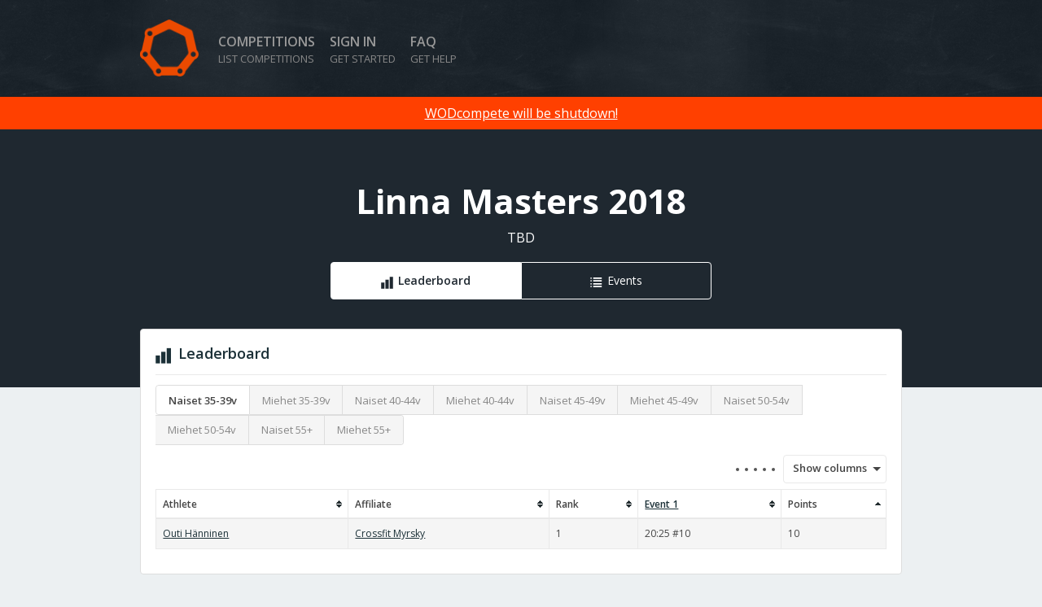

--- FILE ---
content_type: text/css
request_url: https://compete.wodconnect.com/assets/global-a207c0caa0379bdb793a2b870c067b632cc24e06a2f02bad6d72fca3b3ffa921.css
body_size: 24022
content:
*{-moz-box-sizing:border-box;-webkit-box-sizing:border-box;box-sizing:border-box}html,body,div,span,applet,object,iframe,h1,h2,h3,h4,h5,h6,p,blockquote,pre,a,abbr,acronym,address,big,cite,code,del,dfn,em,ins,kbd,q,s,samp,small,strike,strong,sub,sup,tt,var,b,u,i,center,dl,dt,dd,ol,ul,li,fieldset,form,label,legend,table,caption,tbody,tfoot,thead,tr,th,td,article,aside,canvas,details,embed,figure,figcaption,footer,hgroup,menu,nav,output,ruby,section,summary,time,mark,audio,video{margin:0;padding:0;border:0;font-size:100%;font:inherit;vertical-align:baseline}article,aside,details,figcaption,figure,footer,header,hgroup,menu,nav,section{display:block}ul,ol{margin-left:1.5em}ul{list-style-type:disc}ol{list-style-type:decimal}table{border-collapse:collapse;border-spacing:0}td{vertical-align:top}b,strong{font-weight:700}i,em{font-style:italic}img{border:0;-ms-interpolation-mode:bicubic;vertical-align:middle}img,embed,object,video{max-width:100%}.ie6 img.full,.ie6 object.full,.ie6 embed,.ie6 video{width:100%}nav ol,nav ul{list-style:none;margin:0;padding:0}a{color:#1B3037;text-decoration:none}a:hover{color:#ff4000}a:hover,a:active{outline:0}p a{text-decoration:underline}._bottom-indent-border,header.pagetitle,.features h2,.people h2{padding-bottom:0.75em;margin-bottom:0.75em;border-bottom:1px solid #e9e9e9;-moz-box-shadow:0 1px 0 #fff;-webkit-box-shadow:0 1px 0 #fff;box-shadow:0 1px 0 #fff}._statnumberlist,.user_profile ul.stats,.movement ul.personal_records,.workouts_sidebar .filters ul,.gym_info ul.stats{clear:both;margin:0;background:#EEF4F6;overflow:hidden;*zoom:1}._statnumberlist li,.user_profile ul.stats li,.movement ul.personal_records li,.workouts_sidebar .filters ul li,.gym_info ul.stats li{display:block;float:left;font-size:0.8125em;line-height:1.38462em;padding:0.92308em 0.46154em;text-align:center;margin:0}._statnumberlist li strong,.user_profile ul.stats li strong,.movement ul.personal_records li strong,.workouts_sidebar .filters ul li strong,.gym_info ul.stats li strong{display:block;color:#ff4000;font-size:1.23077em;line-height:1.5em}._statnumberlist li span,.user_profile ul.stats li span,.movement ul.personal_records li span,.workouts_sidebar .filters ul li span,.gym_info ul.stats li span{display:block;color:#555}._statnumberlist li+li,.user_profile ul.stats li+li,.movement ul.personal_records li+li,.workouts_sidebar .filters ul li+li,.gym_info ul.stats li+li{-moz-box-shadow:-1px 0 #cddee4;-webkit-box-shadow:-1px 0 #cddee4;box-shadow:-1px 0 #cddee4;border-left:1px solid #fff}._radius,._statnumberlist,.user_profile ul.stats,.movement ul.personal_records,.workouts_sidebar .filters ul,.gym_info ul.stats,input[type="text"],input[type="password"],input[type="email"],input[type="tel"],input[type="url"],input[type="date"],input[type="number"],textarea,select,.centered_block,.centered_block .beta_notice,.user_edit_profile .upload_avatar,.filter,.filter li,.avatar img,.full_container,.empty_state .gym,#flash,.pro-marker,.more_comments img,.box,.event_item,.item_type_badge,.workouts_sidebar .filters,.box.schedule h2,.box.schedule .empty,.card .athlete,.card .athlete img,.pagination span a,.pagination .current,.connecting_FB{-moz-border-radius:4px;-webkit-border-radius:4px;border-radius:4px}._button_link{color:#333;border:0;background:none;font-size:inherit;text-shadow:none;padding:0;min-width:0}._button_link:hover{color:#ff4000 !important}@font-face{font-family:"Wodconnect-iconset";src:url(/assets/wodconnect-iconset-c70ff263d572a6a8d466d677f98c79676244cbd4399403942c0774d237dd7f02.eot);src:url(/assets/wodconnect-iconset-c70ff263d572a6a8d466d677f98c79676244cbd4399403942c0774d237dd7f02.eot?#iefix) format("embedded-opentype"),url(/assets/wodconnect-iconset-f61152a36d5f363dc3393671a7c6b742b11344affdc4ac9e8a5589d3621e9792.woff) format("woff"),url(/assets/wodconnect-iconset-2524e7ba2a80b555e24369b73284e395e72752ce14024b22bbab4d4f05616ca3.ttf) format("truetype"),url(/assets/wodconnect-iconset-9d8fa420c3ebb106c984b4e9eaec9b4746e75f53e287e3dc1c6fa9a39c455e5c.svg) format("svg")}._iconic,.empty_state .half h2:before,.empty_state .full h2:before,#flash #close_flash:before,.features h3:before,.competition_title ul.tabs a:before,.pagetitle h1:before{margin-right:0.5em;position:relative;top:2px}.nofontface ._iconic,.nofontface .empty_state .half h2:before,.empty_state .half .nofontface h2:before,.nofontface .empty_state .full h2:before,.empty_state .full .nofontface h2:before,.nofontface #flash #close_flash:before,#flash .nofontface #close_flash:before,.nofontface .features h3:before,.features .nofontface h3:before,.nofontface .competition_title ul.tabs a:before,.competition_title ul.tabs .nofontface a:before,.nofontface .pagetitle h1:before,.pagetitle .nofontface h1:before{display:none !important}._entypo,.sitenav #nav_anchor span:before,.sitenav #nav_anchor.inbox-zero span:before,.nav_item a:after,.nav_item a:visited:after,.nav_item .avatar.dropdown-toggle i.arrow:before,.mobile-booking-link:before{font-size:15px;position:relative;top:2px;line-height:0;margin-right:0.4em}.nofontface ._entypo,.nofontface .sitenav #nav_anchor span:before,.sitenav #nav_anchor .nofontface span:before,.nofontface .nav_item a:after,.nav_item .nofontface a:after,.nofontface .nav_item .avatar.dropdown-toggle i.arrow:before,.nav_item .avatar.dropdown-toggle .nofontface i.arrow:before,.nofontface .mobile-booking-link:before{display:none !important}.icon{font-family:'Wodconnect-iconset';speak:none;font-style:normal;font-weight:normal;font-variant:normal;text-transform:none;line-height:1;-webkit-font-smoothing:antialiased;-moz-osx-font-smoothing:grayscale}.icon-i8-biceps:before{content:"\e626"}.icon-i8-chat:before{content:"\e627"}.icon-i8-checkmark:before{content:"\e628"}.icon-i8-collaboration:before{content:"\e629"}.icon-i8-happy:before{content:"\e62a"}.icon-i8-idea:before{content:"\e62b"}.icon-i8-line_chart:before{content:"\e62c"}.icon-i8-money_box:before{content:"\e62d"}.icon-i8-speedometer:before{content:"\e62e"}.icon-i8-survey:before{content:"\e62f"}.icon-i8-track:before{content:"\e630"}.icon-et-mail:before{content:"\e600"}.icon-et-pencil:before{content:"\e601"}.icon-et-forward:before{content:"\e602"}.icon-et-user:before{content:"\e603"}.icon-et-user-add:before{content:"\e604"}.icon-et-export:before{content:"\e605"}.icon-et-star:before{content:"\e606"}.icon-et-thumbsup:before{content:"\e607"}.icon-et-chat:before{content:"\e608"}.icon-et-comment:before{content:"\e609"}.icon-et-search:before{content:"\e60a"}.icon-et-link:before{content:"\e60b"}.icon-et-cog:before{content:"\e60c"}.icon-et-trophy:before{content:"\e60d"}.icon-et-eye:before{content:"\e60e"}.icon-et-clock:before{content:"\e60f"}.icon-et-calendar:before,.mobile-booking-link:before{content:"\e610"}.icon-et-lock:before{content:"\e611"}.icon-et-checkmark:before{content:"\e612"}.icon-et-cross:before{content:"\e613"}.icon-et-info:before{content:"\e614"}.icon-et-help:before{content:"\e615"}.icon-et-retweet:before{content:"\e625"}.icon-et-warning:before{content:"\e616"}.icon-et-add-to-list:before{content:"\e617"}.icon-et-list:before,.sitenav #nav_anchor span:before,.sitenav #nav_anchor.inbox-zero span:before,.nav_item .avatar.dropdown-toggle i.arrow:before{content:"\e618"}.icon-et-text:before{content:"\e619"}.icon-et-pictures:before{content:"\e61a"}.icon-et-resize-shrink:before{content:"\e61b"}.icon-et-arrow-right:before,.nav_item a:after,.nav_item a:visited:after{content:"\e620"}.icon-et-arrow-down:before{content:"\e621"}.icon-et-arrow-up:before{content:"\e900"}.icon-et-ellipsis:before{content:"\e624"}.icon-et-twitter:before{content:"\e61d"}.icon-et-facebook:before{content:"\e61c"}.icon-et-pinterest:before{content:"\e61e"}.icon-et-tumblr:before{content:"\e622"}.icon-et-instagram:before{content:"\e623"}.icon-et-paypal:before{content:"\e61f"}.icon-fa-bold:before{content:"\f032"}.icon-fa-italic:before{content:"\f033"}.icon-fa-chain:before{content:"\f0c1"}.icon-fa-list-ul:before{content:"\f0ca"}.icon-ic-home:before{content:"\2302"}.icon-ic-gear:before{content:"\2699"}.icon-ic-key:before{content:"\26bf"}.icon-ic-mail:before{content:"\2709"}.icon-ic-check:before{content:"\2717"}.icon-ic-check-alt:before{content:"\2718"}.icon-ic-close:before{content:"\2713"}.icon-ic-comment:before{content:"\e004"}.icon-ic-comments:before{content:"\e007"}.icon-ic-graph:before{content:"\e00a"}.icon-ic-medal:before{content:"\e022"}.icon-ic-eye:before{content:"\e025"}.icon-ic-chart:before{content:"\e028"}.icon-ic-target:before{content:"\e02a"}.icon-ic-share:before{content:"\e02e"}.icon-ic-windows:before{content:"\e059"}.icon-ic-user:before{content:"\e062"}.icon-ic-book:before{content:"\e06a"}.icon-ic-calendar:before{content:"\e06c"}.icon-ic-graph-alt:before{content:"\e06f"}.icon-ic-search:before{content:"\e074"}._opensans-book{font-weight:300;font-family:"Open Sans"}._opensans-normal{font-weight:400;font-family:"Open Sans"}._opensans-bold{font-weight:700;font-family:"Open Sans"}._opensans-extrabold{font-weight:800;font-family:"Open Sans"}._arvo,._statnumberlist li strong,.user_profile ul.stats li strong,.movement ul.personal_records li strong,.workouts_sidebar .filters ul li strong,.gym_info ul.stats li strong,.features h3,.workout_result .stats li strong{font-weight:300;font-family:"Arvo"}@font-face{font-family:"Iconic";src:url(/assets/iconic_stroke-3f8445bd8c342aa1f57500f6f2654fd86c2bdeb8cc989c17117dd06fd9d6bae0.eot);src:url(/assets/iconic_stroke-3f8445bd8c342aa1f57500f6f2654fd86c2bdeb8cc989c17117dd06fd9d6bae0.eot?#iefix) format("embedded-opentype"),url(/assets/iconic_stroke-7832d747459241da79b5cecd720d851751e09a57964dada66c704584e7ea3370.otf) format("opentype"),url(/assets/iconic_stroke-59c5c80c849cd5a0d5b41c4caab3e93595368545dddb8d2c21e54cc769fcda6a.ttf) format("truetype"),url(/assets/iconic_stroke-805ce123ad4de55f5f8bf39abfa1024b865f469078afe125fdddb7c622a81f2e.svg) format("svg")}._iconic,.empty_state .half h2:before,.empty_state .full h2:before,#flash #close_flash:before,.features h3:before,.competition_title ul.tabs a:before,.pagetitle h1:before{font-family:"Iconic";margin-right:0.5em}@font-face{font-family:"Entypo";src:url(/assets/entypo-webfont-ea77e85abc23e916cba8bb17c1d0821192697e4b5bc816cbdf5b314d48f8ff07.eot);src:url(/assets/entypo-webfont-ea77e85abc23e916cba8bb17c1d0821192697e4b5bc816cbdf5b314d48f8ff07.eot?#iefix) format("embedded-opentype"),url(/assets/entypo-webfont-748a5d5543f349837a9cd5203511dd4561cf4d622209c4a3b6879e18b9989506.woff) format("woff"),url(/assets/entypo-webfont-1b0b6476a89beefdb7e24af7dc576184773a01875cfaa810dce43ab0e414b021.ttf) format("truetype"),url(/assets/entypo-webfont-766a76dc631d75e3d0403dc790e231d5a4d38ec03eac6519f63ca9816e075074.svg) format("svg")}._iconfont,.filter p:before,.more_comments .expand_comments:before,.expand_reply_form:before,.feed_item .remove_link:before,.box .remove_link:before,.show_in_journal:before,.workout_result .stats .edit strong:after,.button.leave:before,.button.join:before,.button.apply_coach:before,.button.apply_owner:before,.button.widgets:before,.movement .movement_history:before,.box.schedule table.scheduled_workouts .unschedule a:before,.box.schedule table.scheduled_workouts span.edit a:before,.box.schedule table.scheduled_workouts .move a:before,.actions a:before,#admin_toggle a:before,.gym_page_link:after{font-family:'Entypo';font-size:28px;position:relative;top:3px;line-height:0;margin-right:0.2em;text-transform:none}body{font-family:'Open Sans', sans-serif;line-height:1.5}html{-webkit-text-size-adjust:100%;-ms-text-size-adjust:100%}h1,h2,h3,h4,h5,h6{font-weight:700;color:#1B3037}p{color:#555}input[type="text"],input[type="password"],input[type="email"],input[type="tel"],input[type="url"],input[type="date"],input[type="number"]{background-image:url("[data-uri]");background-size:100%;background-image:-webkit-gradient(linear, 50% 0%, 50% 100%, color-stop(0%, #fbfbfb), color-stop(100%, #fff));background-image:-moz-linear-gradient(#fbfbfb, #fff);background-image:-webkit-linear-gradient(#fbfbfb, #fff);background-image:linear-gradient(#fbfbfb, #fff)}input::-webkit-inner-spin-button,input::-webkit-outer-spin-button{-webkit-appearance:none;margin:0}input[type="text"],input[type="password"],input[type="email"],input[type="tel"],input[type="url"],input[type="date"],input[type="number"],textarea,select{max-width:100%;padding:0.75em;font-size:0.8em;margin-bottom:1em;border:1px solid #aaa;-moz-box-shadow:#ddd 1px 1px 1px 0 inset;-webkit-box-shadow:#ddd 1px 1px 1px 0 inset;box-shadow:#ddd 1px 1px 1px 0 inset}input[type="text"]:hover,input[type="password"]:hover,input[type="email"]:hover,input[type="tel"]:hover,input[type="url"]:hover,input[type="date"]:hover,input[type="number"]:hover,textarea:hover,select:hover{border-color:#666}input[type="text"]:focus,input[type="password"]:focus,input[type="email"]:focus,input[type="tel"]:focus,input[type="url"]:focus,input[type="date"]:focus,input[type="number"]:focus,textarea:focus,select:focus{border-color:#ff4000;outline:0}select:disabled:hover{border:1px solid #aaa}input.placeholder,textarea.placeholder{color:#aaa}input:-moz-placeholder,textarea:-moz-placeholder{color:#aaa}input::-webkit-input-placeholder,textarea::-webkit-input-placeholder{color:#aaa}textarea{resize:vertical;width:100%;font-family:inherit}button,input[type="submit"],.button,.button:visited{-moz-border-radius:4px;-webkit-border-radius:4px;border-radius:4px;font-size:0.875em;font-weight:normal;line-height:1.42857em;padding:0.64286em 1.14286em 0.78571em;text-align:center;border-style:solid;border-width:1px;cursor:pointer;display:inline-block;vertical-align:middle;*vertical-align:auto;*zoom:1;*display:inline;font-family:"Lucida Grande", sans-serif;text-transform:none;text-decoration:none !important;border-color:#d1d1d1;background-color:#e6e6e6;color:#595959;text-shadow:1px 1px 1px rgba(255,255,255,0.5);background-image:url("[data-uri]");background-size:100%;background-image:-webkit-gradient(linear, 50% 0%, 50% 100%, color-stop(0%, #fff), color-stop(90%, #e6e6e6), color-stop(97%, #dedede), color-stop(100%, #d9d9d9));background-image:-moz-linear-gradient(#fff, #e6e6e6 90%, #dedede 97%, #d9d9d9 100%);background-image:-webkit-linear-gradient(#fff, #e6e6e6 90%, #dedede 97%, #d9d9d9 100%);background-image:linear-gradient(#fff, #e6e6e6 90%, #dedede 97%, #d9d9d9 100%)}@media all and (min-width: 37.5em){button,input[type="submit"],.button,.button:visited{padding-left:1.85714em;padding-right:1.85714em}}button:hover,input[type="submit"]:hover,.button:hover,.button:visited:hover{text-decoration:none}button:disabled,button:disabled:hover,button.disabled,button.disabled:hover,input[type="submit"]:disabled,input[type="submit"]:disabled:hover,input[type="submit"].disabled,input[type="submit"].disabled:hover,.button:disabled,.button:disabled:hover,.button.disabled,.button.disabled:hover,.button:visited:disabled,.button:visited:disabled:hover,.button:visited.disabled,.button:visited.disabled:hover{-webkit-appearance:none;background:#aaa !important;border-color:#888 !important;color:#F8F8F8 !important;cursor:default !important;text-shadow:none !important}button:hover,input[type="submit"]:hover,.button:hover,.button:visited:hover{background-color:#e6e6e6;background-image:url("[data-uri]");background-size:100%;background-image:-webkit-gradient(linear, 50% 0%, 50% 100%, color-stop(0%, #fff), color-stop(90%, #ededed), color-stop(97%, #e6e6e6), color-stop(100%, #e0e0e0));background-image:-moz-linear-gradient(#fff, #ededed 90%, #e6e6e6 97%, #e0e0e0 100%);background-image:-webkit-linear-gradient(#fff, #ededed 90%, #e6e6e6 97%, #e0e0e0 100%);background-image:linear-gradient(#fff, #ededed 90%, #e6e6e6 97%, #e0e0e0 100%);border-color:#d9d9d9;color:#595959;text-shadow:1px 1px 1px rgba(255,255,255,0.5)}button:active,input[type="submit"]:active,.button:active,.button:visited:active{background-color:#dedede;background-image:url("[data-uri]");background-size:100%;background-image:-webkit-gradient(linear, 50% 0%, 50% 100%, color-stop(10%, #f7f7f7), color-stop(50%, #dedede), color-stop(95%, #d6d6d6), color-stop(100%, #d1d1d1));background-image:-moz-linear-gradient(#f7f7f7 10%, #dedede 50%, #d6d6d6 95%, #d1d1d1 100%);background-image:-webkit-linear-gradient(#f7f7f7 10%, #dedede 50%, #d6d6d6 95%, #d1d1d1 100%);background-image:linear-gradient(#f7f7f7 10%, #dedede 50%, #d6d6d6 95%, #d1d1d1 100%);border-color:#c9c9c9}form .hint,form .error{display:block}form .error{color:red}form abbr{color:#ff4000}label{display:block;font-weight:bold;font-size:0.7em;text-transform:uppercase;color:#777}label.boolean{display:inline}input.boolean{margin-bottom:1em;width:auto !important}.input.radio_buttons span{margin-bottom:1em;display:block}.input.radio_buttons input.radio_buttons{float:left;margin-right:5px;margin-top:4px}.hint{color:#888;font-size:0.8125em;line-height:1.38462em;margin-top:-1em;margin-bottom:1em;clear:left;display:block;font-style:italic}.field_with_errors input{background-color:#ffe4db;background-image:none}.field_with_errors input,.field_with_errors input:hover{color:#ff4000;border-color:#ff4000}.field_with_errors label{color:#ff4000}.field_with_errors span{margin-top:-1em;margin-bottom:1em;font-size:12px}.names .input{width:50%;float:left;padding-right:0.1875em}.names .input+.input{padding-right:0;padding-left:0.1875em}.centered_block{padding:0.75em;background:#fff;margin:0 auto;max-width:31.5em;-moz-box-shadow:rgba(0,0,0,0.2) 0 0 3px;-webkit-box-shadow:rgba(0,0,0,0.2) 0 0 3px;box-shadow:rgba(0,0,0,0.2) 0 0 3px}.centered_block input[type="text"],.centered_block input[type="password"],.centered_block input[type="email"],.centered_block input[type="tel"],.centered_block input[type="url"],.centered_block textarea{width:100%}.centered_block input[type="submit"]{-moz-border-radius:4px;-webkit-border-radius:4px;border-radius:4px;font-size:0.875em;font-weight:normal;line-height:1.42857em;padding:0.64286em 1.14286em 0.78571em;text-align:center;border-style:solid;border-width:1px;cursor:pointer;display:inline-block;vertical-align:middle;*vertical-align:auto;*zoom:1;*display:inline;font-family:"Lucida Grande", sans-serif;text-transform:none;text-decoration:none !important;border-color:#a32900;background-color:#cc3300;color:#fff5f2;text-shadow:1px 1px 1px rgba(0,0,0,0.5);background-image:url("[data-uri]");background-size:100%;background-image:-webkit-gradient(linear, 50% 0%, 50% 100%, color-stop(0%, #ff4000), color-stop(90%, #c30), color-stop(97%, #bd2f00), color-stop(100%, #aa3109));background-image:-moz-linear-gradient(#ff4000, #c30 90%, #bd2f00 97%, #aa3109 100%);background-image:-webkit-linear-gradient(#ff4000, #c30 90%, #bd2f00 97%, #aa3109 100%);background-image:linear-gradient(#ff4000, #c30 90%, #bd2f00 97%, #aa3109 100%)}@media all and (min-width: 37.5em){.centered_block input[type="submit"]{padding-left:1.85714em;padding-right:1.85714em}}.centered_block input[type="submit"]:hover{text-decoration:none}.centered_block input[type="submit"]:disabled,.centered_block input[type="submit"]:disabled:hover,.centered_block input[type="submit"].disabled,.centered_block input[type="submit"].disabled:hover{-webkit-appearance:none;background:#aaa !important;border-color:#888 !important;color:#F8F8F8 !important;cursor:default !important;text-shadow:none !important}.centered_block input[type="submit"]:hover{background-color:#cc3300;background-image:url("[data-uri]");background-size:100%;background-image:-webkit-gradient(linear, 50% 0%, 50% 100%, color-stop(0%, #ff4b0f), color-stop(90%, #db3700), color-stop(97%, #c30), color-stop(100%, #b8350a));background-image:-moz-linear-gradient(#ff4b0f, #db3700 90%, #c30 97%, #b8350a 100%);background-image:-webkit-linear-gradient(#ff4b0f, #db3700 90%, #c30 97%, #b8350a 100%);background-image:linear-gradient(#ff4b0f, #db3700 90%, #c30 97%, #b8350a 100%);border-color:#b32d00;color:#fff5f2;text-shadow:1px 1px 1px rgba(0,0,0,0.5)}.centered_block input[type="submit"]:active{background-color:#bd2f00;background-image:url("[data-uri]");background-size:100%;background-image:-webkit-gradient(linear, 50% 0%, 50% 100%, color-stop(10%, #f03c00), color-stop(50%, #bd2f00), color-stop(95%, #ad2c00), color-stop(100%, #9b2d08));background-image:-moz-linear-gradient(#f03c00 10%, #bd2f00 50%, #ad2c00 95%, #9b2d08 100%);background-image:-webkit-linear-gradient(#f03c00 10%, #bd2f00 50%, #ad2c00 95%, #9b2d08 100%);background-image:linear-gradient(#f03c00 10%, #bd2f00 50%, #ad2c00 95%, #9b2d08 100%);border-color:#942500}.centered_block .links p{font-size:0.8125em;line-height:1.38462em;margin:0.92308em 0 0;color:#888;text-align:center}.centered_block .beta_notice{text-align:center;padding:0.75em;background:#f1fae5;clear:both;margin-bottom:1.5em}.centered_block .beta_notice .request_invite{-moz-border-radius:4px;-webkit-border-radius:4px;border-radius:4px;font-size:0.875em;font-weight:normal;line-height:1.42857em;padding:0.64286em 1.14286em 0.78571em;text-align:center;border-style:solid;border-width:1px;cursor:pointer;display:inline-block;vertical-align:middle;*vertical-align:auto;*zoom:1;*display:inline;font-family:"Lucida Grande", sans-serif;text-transform:none;text-decoration:none !important;border-color:#b5e66f;background-color:#c7ec92;color:#558117;text-shadow:1px 1px 1px rgba(255,255,255,0.5);background-image:url("[data-uri]");background-size:100%;background-image:-webkit-gradient(linear, 50% 0%, 50% 100%, color-stop(0%, #ddf4bd), color-stop(90%, #c7ec92), color-stop(97%, #c0ea85), color-stop(100%, #bae184));background-image:-moz-linear-gradient(#ddf4bd, #c7ec92 90%, #c0ea85 97%, #bae184 100%);background-image:-webkit-linear-gradient(#ddf4bd, #c7ec92 90%, #c0ea85 97%, #bae184 100%);background-image:linear-gradient(#ddf4bd, #c7ec92 90%, #c0ea85 97%, #bae184 100%);display:inline-block;vertical-align:middle;*vertical-align:auto;*zoom:1;*display:inline;margin-top:0.75em}@media all and (min-width: 37.5em){.centered_block .beta_notice .request_invite{padding-left:1.85714em;padding-right:1.85714em}}.centered_block .beta_notice .request_invite:hover{text-decoration:none}.centered_block .beta_notice .request_invite:disabled,.centered_block .beta_notice .request_invite:disabled:hover,.centered_block .beta_notice .request_invite.disabled,.centered_block .beta_notice .request_invite.disabled:hover{-webkit-appearance:none;background:#aaa !important;border-color:#888 !important;color:#F8F8F8 !important;cursor:default !important;text-shadow:none !important}.centered_block .beta_notice .request_invite:hover{background-color:#c7ec92;background-image:url("[data-uri]");background-size:100%;background-image:-webkit-gradient(linear, 50% 0%, 50% 100%, color-stop(0%, #e4f6ca), color-stop(90%, #cdee9f), color-stop(97%, #c7ec92), color-stop(100%, #c1e490));background-image:-moz-linear-gradient(#e4f6ca, #cdee9f 90%, #c7ec92 97%, #c1e490 100%);background-image:-webkit-linear-gradient(#e4f6ca, #cdee9f 90%, #c7ec92 97%, #c1e490 100%);background-image:linear-gradient(#e4f6ca, #cdee9f 90%, #c7ec92 97%, #c1e490 100%);border-color:#bbe87c;color:#558117;text-shadow:1px 1px 1px rgba(255,255,255,0.5)}.centered_block .beta_notice .request_invite:active{background-color:#c0ea85;background-image:url("[data-uri]");background-size:100%;background-image:-webkit-gradient(linear, 50% 0%, 50% 100%, color-stop(10%, #d6f1b0), color-stop(50%, #c0ea85), color-stop(95%, #b9e778), color-stop(100%, #b3dd78));background-image:-moz-linear-gradient(#d6f1b0 10%, #c0ea85 50%, #b9e778 95%, #b3dd78 100%);background-image:-webkit-linear-gradient(#d6f1b0 10%, #c0ea85 50%, #b9e778 95%, #b3dd78 100%);background-image:linear-gradient(#d6f1b0 10%, #c0ea85 50%, #b9e778 95%, #b3dd78 100%);border-color:#aee462}.social_media_login{text-align:center}.social_media_login input.facebook_button{-moz-border-radius:4px;-webkit-border-radius:4px;border-radius:4px;font-size:0.875em;font-weight:normal;line-height:1.42857em;padding:0.64286em 1.14286em 0.78571em;text-align:center;border-style:solid;border-width:1px;cursor:pointer;display:inline-block;vertical-align:middle;*vertical-align:auto;*zoom:1;*display:inline;font-family:"Lucida Grande", sans-serif;text-transform:none;text-decoration:none !important;border-color:#30487b;background-color:#3b5998;color:#f6f8fc;text-shadow:1px 1px 1px rgba(0,0,0,0.5);background-image:url("[data-uri]");background-size:100%;background-image:-webkit-gradient(linear, 50% 0%, 50% 100%, color-stop(0%, #4c70ba), color-stop(90%, #3b5998), color-stop(97%, #37538d), color-stop(100%, #3d527c));background-image:-moz-linear-gradient(#4c70ba, #3b5998 90%, #37538d 97%, #3d527c 100%);background-image:-webkit-linear-gradient(#4c70ba, #3b5998 90%, #37538d 97%, #3d527c 100%);background-image:linear-gradient(#4c70ba, #3b5998 90%, #37538d 97%, #3d527c 100%)}@media all and (min-width: 37.5em){.social_media_login input.facebook_button{padding-left:1.85714em;padding-right:1.85714em}}.social_media_login input.facebook_button:hover{text-decoration:none}.social_media_login input.facebook_button:disabled,.social_media_login input.facebook_button:disabled:hover,.social_media_login input.facebook_button.disabled,.social_media_login input.facebook_button.disabled:hover{-webkit-appearance:none;background:#aaa !important;border-color:#888 !important;color:#F8F8F8 !important;cursor:default !important;text-shadow:none !important}.social_media_login input.facebook_button:hover{background-color:#3b5998;background-image:url("[data-uri]");background-size:100%;background-image:-webkit-gradient(linear, 50% 0%, 50% 100%, color-stop(0%, #5778be), color-stop(90%, #3f5fa3), color-stop(97%, #3b5998), color-stop(100%, #425887));background-image:-moz-linear-gradient(#5778be, #3f5fa3 90%, #3b5998 97%, #425887 100%);background-image:-webkit-linear-gradient(#5778be, #3f5fa3 90%, #3b5998 97%, #425887 100%);background-image:linear-gradient(#5778be, #3f5fa3 90%, #3b5998 97%, #425887 100%);border-color:#344e86;color:#f6f8fc;text-shadow:1px 1px 1px rgba(0,0,0,0.5)}.social_media_login input.facebook_button:active{background-color:#37538d;background-image:url("[data-uri]");background-size:100%;background-image:-webkit-gradient(linear, 50% 0%, 50% 100%, color-stop(10%, #4568b2), color-stop(50%, #37538d), color-stop(95%, #324c82), color-stop(100%, #384b72));background-image:-moz-linear-gradient(#4568b2 10%, #37538d 50%, #324c82 95%, #384b72 100%);background-image:-webkit-linear-gradient(#4568b2 10%, #37538d 50%, #324c82 95%, #384b72 100%);background-image:linear-gradient(#4568b2 10%, #37538d 50%, #324c82 95%, #384b72 100%);border-color:#2b4170}.social_media_login a.email_signup{color:#888;font-size:11px;border-bottom:1px solid #aaa}div.email_signup{margin-top:0.75em}.new_workout_button{width:100%}.user_edit_profile .upload_avatar{background:#F5F2F0;border:1px dashed #D6CAC2;padding:1em;margin-bottom:0.5em;overflow:hidden;*zoom:1}.user_edit_profile .upload_avatar img{display:block;margin:0 auto;border:0.5em solid #fff;background:#fff;background-clip:padding-box;margin-bottom:1em;-moz-box-shadow:0 0 3px #aaa;-webkit-box-shadow:0 0 3px #aaa;box-shadow:0 0 3px #aaa}.user_edit_profile input[type="submit"]{-moz-border-radius:4px;-webkit-border-radius:4px;border-radius:4px;font-size:0.875em;font-weight:normal;line-height:1.42857em;padding:0.64286em 1.14286em 0.78571em;text-align:center;border-style:solid;border-width:1px;cursor:pointer;display:inline-block;vertical-align:middle;*vertical-align:auto;*zoom:1;*display:inline;font-family:"Lucida Grande", sans-serif;text-transform:none;text-decoration:none !important;border-color:#297a29;background-color:#339933;color:#f5fcf5;text-shadow:1px 1px 1px rgba(0,0,0,0.5);background-image:url("[data-uri]");background-size:100%;background-image:-webkit-gradient(linear, 50% 0%, 50% 100%, color-stop(0%, #40bf40), color-stop(90%, #393), color-stop(97%, #2f8d2f), color-stop(100%, #367d36));background-image:-moz-linear-gradient(#40bf40, #393 90%, #2f8d2f 97%, #367d36 100%);background-image:-webkit-linear-gradient(#40bf40, #393 90%, #2f8d2f 97%, #367d36 100%);background-image:linear-gradient(#40bf40, #393 90%, #2f8d2f 97%, #367d36 100%)}@media all and (min-width: 37.5em){.user_edit_profile input[type="submit"]{padding-left:1.85714em;padding-right:1.85714em}}.user_edit_profile input[type="submit"]:hover{text-decoration:none}.user_edit_profile input[type="submit"]:disabled,.user_edit_profile input[type="submit"]:disabled:hover,.user_edit_profile input[type="submit"].disabled,.user_edit_profile input[type="submit"].disabled:hover{-webkit-appearance:none;background:#aaa !important;border-color:#888 !important;color:#F8F8F8 !important;cursor:default !important;text-shadow:none !important}.user_edit_profile input[type="submit"]:hover{background-color:#339933;background-image:url("[data-uri]");background-size:100%;background-image:-webkit-gradient(linear, 50% 0%, 50% 100%, color-stop(0%, #4bc34b), color-stop(90%, #37a437), color-stop(97%, #393), color-stop(100%, #3a873a));background-image:-moz-linear-gradient(#4bc34b, #37a437 90%, #393 97%, #3a873a 100%);background-image:-webkit-linear-gradient(#4bc34b, #37a437 90%, #393 97%, #3a873a 100%);background-image:linear-gradient(#4bc34b, #37a437 90%, #393 97%, #3a873a 100%);border-color:#2d862d;color:#f5fcf5;text-shadow:1px 1px 1px rgba(0,0,0,0.5)}.user_edit_profile input[type="submit"]:active{background-color:#2f8d2f;background-image:url("[data-uri]");background-size:100%;background-image:-webkit-gradient(linear, 50% 0%, 50% 100%, color-stop(10%, #3cb43c), color-stop(50%, #2f8d2f), color-stop(95%, #2c822c), color-stop(100%, #317231));background-image:-moz-linear-gradient(#3cb43c 10%, #2f8d2f 50%, #2c822c 95%, #317231 100%);background-image:-webkit-linear-gradient(#3cb43c 10%, #2f8d2f 50%, #2c822c 95%, #317231 100%);background-image:linear-gradient(#3cb43c 10%, #2f8d2f 50%, #2c822c 95%, #317231 100%);border-color:#256f25}.user_edit_profile .half{margin-bottom:0.75em}.user_edit_profile .half input,.user_edit_profile .half textarea{width:100%}@media all and (min-width: 50em){.user_edit_profile .upload_avatar img{float:right}.user_edit_profile .upload_avatar .upload_inputs{float:left;width:50%}.user_edit_profile .half{width:48%;float:left;margin:0 0.75em 0 0;margin-right:0.75em}.user_edit_profile .extra_info{background:#F5F2F0;margin:0;padding:0.75em}}.form_actions{clear:both;text-align:center}.form_actions .button:only-child{display:block;margin-left:auto;margin-right:auto}header.pagetitle{padding:0 0 0.75em;*zoom:1}header.pagetitle:after{content:"";display:table;clear:both}header.pagetitle h1{font-weight:600;margin:0;font-size:1.125em;line-height:1.33333em}header.pagetitle h1 span{text-transform:none;font-size:0.7619em;line-height:1.5em;color:#666;font-weight:300;display:block;letter-spacing:normal}@media all and (min-width: 37.5em){header.pagetitle h1{font-size:1.125em;line-height:1.33333em}header.pagetitle h1 span{font-size:0.61538em}}@media all and (min-width: 48em){header.pagetitle h1{float:left}}@media all and (min-width: 60em){header.pagetitle h1 span{font-size:0.66667em;line-height:1.2em}}header.pagetitle.centered_pagetitle{text-align:center}header.pagetitle.centered_pagetitle h1{float:none;width:100%}header.pagetitle.prev_next_buttons .button{-moz-border-radius:4px;-webkit-border-radius:4px;border-radius:4px;font-size:0.875em;font-weight:normal;line-height:1.42857em;padding:0.64286em 1.14286em 0.78571em;text-align:center;border-style:solid;border-width:1px;cursor:pointer;display:inline-block;vertical-align:middle;*vertical-align:auto;*zoom:1;*display:inline;font-family:"Lucida Grande", sans-serif;text-transform:none;text-decoration:none !important;border-color:#d1d1d1;background-color:#e6e6e6;color:#595959;text-shadow:1px 1px 1px rgba(255,255,255,0.5);background-image:url("[data-uri]");background-size:100%;background-image:-webkit-gradient(linear, 50% 0%, 50% 100%, color-stop(0%, #fff), color-stop(90%, #e6e6e6), color-stop(97%, #dedede), color-stop(100%, #d9d9d9));background-image:-moz-linear-gradient(#fff, #e6e6e6 90%, #dedede 97%, #d9d9d9 100%);background-image:-webkit-linear-gradient(#fff, #e6e6e6 90%, #dedede 97%, #d9d9d9 100%);background-image:linear-gradient(#fff, #e6e6e6 90%, #dedede 97%, #d9d9d9 100%);top:1em;margin:0 0.375em 0.75em}@media all and (min-width: 37.5em){header.pagetitle.prev_next_buttons .button{padding-left:1.85714em;padding-right:1.85714em}}header.pagetitle.prev_next_buttons .button:hover{text-decoration:none}header.pagetitle.prev_next_buttons .button:disabled,header.pagetitle.prev_next_buttons .button:disabled:hover,header.pagetitle.prev_next_buttons .button.disabled,header.pagetitle.prev_next_buttons .button.disabled:hover{-webkit-appearance:none;background:#aaa !important;border-color:#888 !important;color:#F8F8F8 !important;cursor:default !important;text-shadow:none !important}header.pagetitle.prev_next_buttons .button:hover{background-color:#e6e6e6;background-image:url("[data-uri]");background-size:100%;background-image:-webkit-gradient(linear, 50% 0%, 50% 100%, color-stop(0%, #fff), color-stop(90%, #ededed), color-stop(97%, #e6e6e6), color-stop(100%, #e0e0e0));background-image:-moz-linear-gradient(#fff, #ededed 90%, #e6e6e6 97%, #e0e0e0 100%);background-image:-webkit-linear-gradient(#fff, #ededed 90%, #e6e6e6 97%, #e0e0e0 100%);background-image:linear-gradient(#fff, #ededed 90%, #e6e6e6 97%, #e0e0e0 100%);border-color:#d9d9d9;color:#595959;text-shadow:1px 1px 1px rgba(255,255,255,0.5)}header.pagetitle.prev_next_buttons .button:active{background-color:#dedede;background-image:url("[data-uri]");background-size:100%;background-image:-webkit-gradient(linear, 50% 0%, 50% 100%, color-stop(10%, #f7f7f7), color-stop(50%, #dedede), color-stop(95%, #d6d6d6), color-stop(100%, #d1d1d1));background-image:-moz-linear-gradient(#f7f7f7 10%, #dedede 50%, #d6d6d6 95%, #d1d1d1 100%);background-image:-webkit-linear-gradient(#f7f7f7 10%, #dedede 50%, #d6d6d6 95%, #d1d1d1 100%);background-image:linear-gradient(#f7f7f7 10%, #dedede 50%, #d6d6d6 95%, #d1d1d1 100%);border-color:#c9c9c9}header.pagetitle.prev_next_buttons .button.prev{left:1.5em}header.pagetitle.prev_next_buttons .button.next{right:1.5em}@media all and (min-width: 48em){header.pagetitle.prev_next_buttons .button{position:absolute}}header.pagetitle span.boxes,header.pagetitle select.boxes{margin:0;width:100%;font-size:normal;margin-top:1.125em}@media all and (min-width: 48em){header.pagetitle span.boxes,header.pagetitle select.boxes{width:15em;margin:0;position:absolute;right:0;top:-1.5em}}header.pagetitle form,header.pagetitle #search_customer{font-size:1em;margin-top:0.75em}@media all and (min-width: 48em){header.pagetitle form,header.pagetitle #search_customer{margin:0;float:right;width:18em}}.search{overflow:hidden;*zoom:1;font-size:16px;width:100%;background:#fff;border:1px solid #ddd;padding:0.2em 65px 0.22em 0.2em;-moz-border-radius:5px;-webkit-border-radius:5px;border-radius:5px;position:relative}.search input{float:left}.search input[type="search"]{border:0;-moz-appearance:none;-webkit-appearance:none;font-size:0.75em;width:100%;padding:0.45em}.search input[type="search"]:focus{outline:none}.search input[type="submit"]{-moz-border-radius:4px;-webkit-border-radius:4px;border-radius:4px;font-size:0.875em;font-weight:normal;line-height:1.42857em;padding:0.64286em 1.14286em 0.78571em;text-align:center;border-style:solid;border-width:1px;cursor:pointer;display:inline-block;vertical-align:middle;*vertical-align:auto;*zoom:1;*display:inline;font-family:"Lucida Grande", sans-serif;text-transform:none;text-decoration:none !important;border-color:#d1d1d1;background-color:#e6e6e6;color:#595959;text-shadow:1px 1px 1px rgba(255,255,255,0.5);background-image:url("[data-uri]");background-size:100%;background-image:-webkit-gradient(linear, 50% 0%, 50% 100%, color-stop(0%, #fff), color-stop(90%, #e6e6e6), color-stop(97%, #dedede), color-stop(100%, #d9d9d9));background-image:-moz-linear-gradient(#fff, #e6e6e6 90%, #dedede 97%, #d9d9d9 100%);background-image:-webkit-linear-gradient(#fff, #e6e6e6 90%, #dedede 97%, #d9d9d9 100%);background-image:linear-gradient(#fff, #e6e6e6 90%, #dedede 97%, #d9d9d9 100%);min-width:0;padding:0.3em 0;width:60px;position:absolute;right:0.4em;top:0.2em;font-size:12px;line-height:1.5}@media all and (min-width: 37.5em){.search input[type="submit"]{padding-left:1.85714em;padding-right:1.85714em}}.search input[type="submit"]:hover{text-decoration:none}.search input[type="submit"]:disabled,.search input[type="submit"]:disabled:hover,.search input[type="submit"].disabled,.search input[type="submit"].disabled:hover{-webkit-appearance:none;background:#aaa !important;border-color:#888 !important;color:#F8F8F8 !important;cursor:default !important;text-shadow:none !important}.search input[type="submit"]:hover{background-color:#5e5e5e;background-image:url("[data-uri]");background-size:100%;background-image:-webkit-gradient(linear, 50% 0%, 50% 100%, color-stop(0%, #7f7f7f), color-stop(90%, #656565), color-stop(97%, #5e5e5e), color-stop(100%, #585858));background-image:-moz-linear-gradient(#7f7f7f, #656565 90%, #5e5e5e 97%, #585858 100%);background-image:-webkit-linear-gradient(#7f7f7f, #656565 90%, #5e5e5e 97%, #585858 100%);background-image:linear-gradient(#7f7f7f, #656565 90%, #5e5e5e 97%, #585858 100%);border-color:#515151;color:#f8f8f8;text-shadow:1px 1px 1px rgba(0,0,0,0.5)}.search input[type="submit"]:active{background-color:#565656;background-image:url("[data-uri]");background-size:100%;background-image:-webkit-gradient(linear, 50% 0%, 50% 100%, color-stop(10%, #6f6f6f), color-stop(50%, #565656), color-stop(95%, #4e4e4e), color-stop(100%, #494949));background-image:-moz-linear-gradient(#6f6f6f 10%, #565656 50%, #4e4e4e 95%, #494949 100%);background-image:-webkit-linear-gradient(#6f6f6f 10%, #565656 50%, #4e4e4e 95%, #494949 100%);background-image:linear-gradient(#6f6f6f 10%, #565656 50%, #4e4e4e 95%, #494949 100%);border-color:#414141}@media all and (min-width: 37.5em){.search input[type="submit"]{padding-left:0.71429em;padding-right:0.71429em}}.filter{margin-bottom:1.5em;text-transform:uppercase;clear:both;overflow:hidden;*zoom:1;float:right}.filter>*{font-size:0.8em}.filter ul{margin:0;float:left}.filter p{float:left;margin:0 0.25em 0 0;font-weight:500}.filter p:before{content:"i"}.filter li{display:inline-block;margin-left:0.5em;padding:0 0.5em;background:#fff;cursor:pointer;color:#ff4000}.filter li.asc,.filter li.desc{color:#fff;background:#ff4000}.avatar{float:left}.avatar img{vertical-align:bottom}.separator,.input.radio_buttons>label{text-align:center;font-size:0.8125em;line-height:1.38462em;text-transform:uppercase;color:#999;margin-bottom:0.92308em}.separator em,.input.radio_buttons>label em{font-family:Palatino, "Palatino Linotype", serif}.full_container{background:#fff;background:rgba(255,255,255,0.93);border:1px solid #ddd;margin:0 auto;padding:0.75em}.empty_state{overflow:hidden;*zoom:1;margin:0.75em 0;background:#fff;text-align:center;border:1px solid #ddd;padding:0.75em !important;-moz-border-radius:4px;-webkit-border-radius:4px;border-radius:4px}@media all and (min-width: 37.5em){.empty_state{padding:3em !important;max-width:45em;margin-left:auto;margin-right:auto}}.empty_state a{text-decoration:underline}.empty_state h1{font-size:1.3125em;line-height:1.14286em;border-bottom:1px solid #ddd;margin-bottom:0.57143em;padding-bottom:0.57143em}.empty_state h1 span{font-weight:normal;display:block;font-size:0.7619em;line-height:1.5em;color:#888}@media all and (min-width: 37.5em){.empty_state h1{font-size:1.625em;line-height:1.38462em;margin-bottom:0.46154em;padding-bottom:0.46154em}.empty_state h1 span{font-size:0.61538em}}.empty_state h1+p{font-size:0.8125em;line-height:1.38462em}@media all and (min-width: 30em){.empty_state h1+p{font-size:1em;line-height:1.5em;max-width:27em;margin:0 auto}}.empty_state .gym{border:1px solid #ccc;padding:1em;margin-bottom:1em}.empty_state .gym img{float:right;margin-left:1em;width:30%}.empty_state .half,.empty_state .full{margin-top:0.75em;padding-top:0.75em;border-top:1px solid #ddd}.empty_state .half h2,.empty_state .full h2{color:#ff4000;margin-left:-0.75em;margin-bottom:0.375em}@media all and (min-width: 48em){.empty_state .half h2,.empty_state .full h2{margin-left:0}}.empty_state .half h2.join_a_gym:before,.empty_state .full h2.join_a_gym:before{content:"✘"}.empty_state .half h2.train_alone:before,.empty_state .full h2.train_alone:before{content:""}.empty_state .half h2.personal_journal:before,.empty_state .full h2.personal_journal:before{content:""}.empty_state .half h2.logging:before,.empty_state .full h2.logging:before{content:"\e06f"}.empty_state .half h2.privacy:before,.empty_state .full h2.privacy:before{content:"⚿"}.empty_state .half h2.owner:before,.empty_state .full h2.owner:before{content:"⌂"}.empty_state .half h2.find_workout:before,.empty_state .full h2.find_workout:before{content:""}.empty_state .half h2.settings:before,.empty_state .full h2.settings:before{content:"⚙"}.empty_state .half h2.blog:before,.empty_state .full h2.blog:before{content:""}.empty_state .half p,.empty_state .full p{font-size:0.8125em;line-height:1.38462em;margin:0 auto 0.75em}.empty_state .half .button,.empty_state .half form,.empty_state .full .button,.empty_state .full form{margin-top:0.75em}.empty_state .half .button,.empty_state .full .button{-moz-border-radius:4px;-webkit-border-radius:4px;border-radius:4px;font-size:0.875em;font-weight:normal;line-height:1.42857em;padding:0.64286em 1.14286em 0.78571em;text-align:center;border-style:solid;border-width:1px;cursor:pointer;display:inline-block;vertical-align:middle;*vertical-align:auto;*zoom:1;*display:inline;font-family:"Lucida Grande", sans-serif;text-transform:none;text-decoration:none !important;border-color:#cccccc;background-color:#e1e1e1;color:#585858;text-shadow:1px 1px 1px rgba(255,255,255,0.5);background-image:url("[data-uri]");background-size:100%;background-image:-webkit-gradient(linear, 50% 0%, 50% 100%, color-stop(0%, #fafafa), color-stop(90%, #e1e1e1), color-stop(97%, #d9d9d9), color-stop(100%, #d4d4d4));background-image:-moz-linear-gradient(#fafafa, #e1e1e1 90%, #d9d9d9 97%, #d4d4d4 100%);background-image:-webkit-linear-gradient(#fafafa, #e1e1e1 90%, #d9d9d9 97%, #d4d4d4 100%);background-image:linear-gradient(#fafafa, #e1e1e1 90%, #d9d9d9 97%, #d4d4d4 100%)}@media all and (min-width: 37.5em){.empty_state .half .button,.empty_state .full .button{padding-left:1.85714em;padding-right:1.85714em}}.empty_state .half .button:hover,.empty_state .full .button:hover{text-decoration:none}.empty_state .half .button:disabled,.empty_state .half .button:disabled:hover,.empty_state .half .button.disabled,.empty_state .half .button.disabled:hover,.empty_state .full .button:disabled,.empty_state .full .button:disabled:hover,.empty_state .full .button.disabled,.empty_state .full .button.disabled:hover{-webkit-appearance:none;background:#aaa !important;border-color:#888 !important;color:#F8F8F8 !important;cursor:default !important;text-shadow:none !important}.empty_state .half .button:hover,.empty_state .full .button:hover{background-color:#e1e1e1;background-image:url("[data-uri]");background-size:100%;background-image:-webkit-gradient(linear, 50% 0%, 50% 100%, color-stop(0%, #fff), color-stop(90%, #e8e8e8), color-stop(97%, #e1e1e1), color-stop(100%, #dbdbdb));background-image:-moz-linear-gradient(#fff, #e8e8e8 90%, #e1e1e1 97%, #dbdbdb 100%);background-image:-webkit-linear-gradient(#fff, #e8e8e8 90%, #e1e1e1 97%, #dbdbdb 100%);background-image:linear-gradient(#fff, #e8e8e8 90%, #e1e1e1 97%, #dbdbdb 100%);border-color:#d4d4d4;color:#585858;text-shadow:1px 1px 1px rgba(255,255,255,0.5)}.empty_state .half .button:active,.empty_state .full .button:active{background-color:#d9d9d9;background-image:url("[data-uri]");background-size:100%;background-image:-webkit-gradient(linear, 50% 0%, 50% 100%, color-stop(10%, #f2f2f2), color-stop(50%, #d9d9d9), color-stop(95%, #d1d1d1), color-stop(100%, #ccc));background-image:-moz-linear-gradient(#f2f2f2 10%, #d9d9d9 50%, #d1d1d1 95%, #ccc 100%);background-image:-webkit-linear-gradient(#f2f2f2 10%, #d9d9d9 50%, #d1d1d1 95%, #ccc 100%);background-image:linear-gradient(#f2f2f2 10%, #d9d9d9 50%, #d1d1d1 95%, #ccc 100%);border-color:#c4c4c4}@media all and (min-width: 48em){.empty_state .half p,.empty_state .full p{max-width:24em}.empty_state .full{border-top:0}.empty_state .half{border-top:0;width:50%;float:left;text-align:left}.empty_state .half:nth-of-type(3n){clear:left}.empty_state .full,.empty_state .half{padding:0.75em 0.375em 0 0.375em}}.empty_state .full{overflow:hidden;*zoom:1}.empty_state .owners_coaches{width:100%;float:left;font-size:0.9em;border-top:1px dashed #ddd;padding-top:1.5em;margin-top:1.5em}.empty_state .owners_coaches h2,.empty_state .owners_coaches p{color:#666}.empty_state .owners_coaches .button{font-size:12px;width:auto}#flash{background:#fff;padding:0.75em;padding-right:4.5em;position:relative;border:1px solid #ddd}#flash #close_flash{font-size:0.8125em;line-height:1.38462em;text-transform:capitalize;cursor:pointer;position:absolute;top:1.15385em;right:0.92308em}#flash #close_flash:before{content:"\2716"}@media all and (min-width: 48em){#flash{padding-left:4.5em;text-align:center}}ul.tabs{display:block;margin:0 0 0.75em 0;padding:0}@media all and (min-width: 60em){ul.tabs{margin-top:0.75em}}ul.tabs li{display:block;padding:0;margin-bottom:0;border:solid 1px #ddd;border-width:1px 1px 1px 0;float:left}ul.tabs li a{display:block;text-decoration:none;font-size:0.875em;line-height:1.71429em;padding:0.5em 0.92857em 0.57143em;margin:0;background:#f5f5f5;border-top:1px solid #fff}ul.tabs li a.active{background:#fff;border-left-width:0px;color:#111}ul.tabs li:first-child,ul.tabs li:first-child a{border-width:1px;-moz-border-radius-topleft:4px;-webkit-border-top-left-radius:4px;border-top-left-radius:4px;-moz-border-radius-bottomleft:4px;-webkit-border-bottom-left-radius:4px;border-bottom-left-radius:4px}ul.tabs li:last-child,ul.tabs li:last-child a{-moz-border-radius-topright:4px;-webkit-border-top-right-radius:4px;border-top-right-radius:4px;-moz-border-radius-bottomright:4px;-webkit-border-bottom-right-radius:4px;border-bottom-right-radius:4px}ul.tabs:before,ul.tabs:after{content:'\0020';display:block;overflow:hidden;visibility:hidden;width:0;height:0}ul.tabs:after{clear:both}ul.tabs{zoom:1}.tabs-content{margin:0;display:block}.tabs-content>div{display:none}.tabs-content>div.active{display:block}.add_workout{-moz-border-radius:4px;-webkit-border-radius:4px;border-radius:4px;font-size:0.875em;font-weight:normal;line-height:1.42857em;padding:0.64286em 1.14286em 0.78571em;text-align:center;border-style:solid;border-width:1px;cursor:pointer;display:inline-block;vertical-align:middle;*vertical-align:auto;*zoom:1;*display:inline;font-family:"Lucida Grande", sans-serif;text-transform:none;text-decoration:none !important;border-color:#297a29;background-color:#339933;color:#f5fcf5;text-shadow:1px 1px 1px rgba(0,0,0,0.5);background-image:url("[data-uri]");background-size:100%;background-image:-webkit-gradient(linear, 50% 0%, 50% 100%, color-stop(0%, #40bf40), color-stop(90%, #393), color-stop(97%, #2f8d2f), color-stop(100%, #367d36));background-image:-moz-linear-gradient(#40bf40, #393 90%, #2f8d2f 97%, #367d36 100%);background-image:-webkit-linear-gradient(#40bf40, #393 90%, #2f8d2f 97%, #367d36 100%);background-image:linear-gradient(#40bf40, #393 90%, #2f8d2f 97%, #367d36 100%);width:100%;margin-bottom:1em}@media all and (min-width: 37.5em){.add_workout{padding-left:1.85714em;padding-right:1.85714em}}.add_workout:hover{text-decoration:none}.add_workout:disabled,.add_workout:disabled:hover,.add_workout.disabled,.add_workout.disabled:hover{-webkit-appearance:none;background:#aaa !important;border-color:#888 !important;color:#F8F8F8 !important;cursor:default !important;text-shadow:none !important}.add_workout:hover{background-color:#339933;background-image:url("[data-uri]");background-size:100%;background-image:-webkit-gradient(linear, 50% 0%, 50% 100%, color-stop(0%, #4bc34b), color-stop(90%, #37a437), color-stop(97%, #393), color-stop(100%, #3a873a));background-image:-moz-linear-gradient(#4bc34b, #37a437 90%, #393 97%, #3a873a 100%);background-image:-webkit-linear-gradient(#4bc34b, #37a437 90%, #393 97%, #3a873a 100%);background-image:linear-gradient(#4bc34b, #37a437 90%, #393 97%, #3a873a 100%);border-color:#2d862d;color:#f5fcf5;text-shadow:1px 1px 1px rgba(0,0,0,0.5)}.add_workout:active{background-color:#2f8d2f;background-image:url("[data-uri]");background-size:100%;background-image:-webkit-gradient(linear, 50% 0%, 50% 100%, color-stop(10%, #3cb43c), color-stop(50%, #2f8d2f), color-stop(95%, #2c822c), color-stop(100%, #317231));background-image:-moz-linear-gradient(#3cb43c 10%, #2f8d2f 50%, #2c822c 95%, #317231 100%);background-image:-webkit-linear-gradient(#3cb43c 10%, #2f8d2f 50%, #2c822c 95%, #317231 100%);background-image:linear-gradient(#3cb43c 10%, #2f8d2f 50%, #2c822c 95%, #317231 100%);border-color:#256f25}@media all and (min-width: 35em){.add_workout{width:auto;min-width:9em;position:absolute;right:0;top:0;margin-bottom:0}}@media all and (min-width: 60em){.add_workout{margin-top:0.75em}}.dropdown_tabs{margin-bottom:0.75em}.dropdown_tabs select{width:100%;margin:0}ul.tabs{display:none}.dropdown_tabs{display:block}@media all and (min-width: 35em){ul.tabs{display:block}.dropdown_tabs{display:none}}.sub_nav ul.tabs li a{font-size:0.8125em;line-height:1.38462em}/*! Tablesaw - v1.0.3 - 2015-01-27
* https://github.com/filamentgroup/tablesaw
* Copyright (c) 2015 Filament Group; Licensed MIT */table.tablesaw{empty-cells:show;max-width:100%;width:100%}.tablesaw{border-collapse:collapse;width:100%}.tablesaw{border:0;padding:0}.tablesaw th,.tablesaw td{-webkit-box-sizing:border-box;-moz-box-sizing:border-box;box-sizing:border-box;padding:.5em .7em}.tablesaw thead tr:first-child th{padding-top:.9em;padding-bottom:.7em}.tablesaw-enhanced .tablesaw-bar .btn{border:1px solid #ccc;background:none;background-color:#fafafa;-webkit-box-shadow:0 1px 0 white;box-shadow:0 1px 0 white;color:#4a4a4a;clear:both;cursor:pointer;display:block;font:bold 20px/1 sans-serif;margin:0;padding:.5em .85em .4em .85em;position:relative;text-align:center;text-decoration:none;text-transform:capitalize;text-shadow:0 1px 0 #fff;width:100%;background-image:-webkit-gradient(linear, left top, left bottom, from(rgba(255,255,255,0.1)), color-stop(50%, rgba(255,255,255,0.1)), color-stop(55%, rgba(170,170,170,0.1)), to(rgba(120,120,120,0.15)));background-image:-webkit-linear-gradient(top, rgba(255,255,255,0.1) 0%, rgba(255,255,255,0.1) 50%, rgba(170,170,170,0.1) 55%, rgba(120,120,120,0.15) 100%);background-image:linear-gradient(to bottom, rgba(255,255,255,0.1) 0%, rgba(255,255,255,0.1) 50%, rgba(170,170,170,0.1) 55%, rgba(120,120,120,0.15) 100%);-webkit-appearance:none !important;-moz-appearance:none !important;-webkit-box-sizing:border-box;-moz-box-sizing:border-box;box-sizing:border-box;-webkit-font-smoothing:antialiased;border-radius:.25em}.tablesaw-enhanced .tablesaw-bar a.btn{color:#1c95d4}.tablesaw-enhanced .tablesaw-bar .btn:hover{text-decoration:none}.tablesaw-enhanced .tablesaw-bar .btn:active{background-color:#ddd;background-image:-webkit-gradient(linear, left top, left bottom, from(rgba(100,100,100,0.35)), to(rgba(255,255,255,0)));background-image:-webkit-linear-gradient(top, rgba(100,100,100,0.35) 0%, rgba(255,255,255,0) 70%);background-image:linear-gradient(to bottom, rgba(100,100,100,0.35) 0%, rgba(255,255,255,0) 70%)}.tablesaw-enhanced .tablesaw-bar .btn:hover,.tablesaw-enhanced .tablesaw-bar .btn:focus{color:#208de3;background-color:#fff;outline:none}.tablesaw-bar .btn:focus{-webkit-box-shadow:0 0 .35em #4faeef !important;box-shadow:0 0 .35em #4faeef !important}.ie-lte8 .tablesaw-bar .btn:hover,.ie-lte8 .tablesaw-bar .btn:focus{color:#208de3;background-color:#fff;border-color:#aaa;outline:none}.tablesaw-bar .btn-select select{background:none;border:none;display:block;position:absolute;font-weight:inherit;left:0;top:0;margin:0;width:100%;height:100%;z-index:2;min-height:1em}.tablesaw-bar .btn-select select{opacity:0;filter:alpha(opacity=0);display:inline-block;color:transparent}.tablesaw-bar .btn select option{background:#fff;color:#000;font-family:sans-serif}.tablesaw-enhanced .tablesaw-bar .btn.btn-select{color:#4d4d4d;padding-right:2.5em;min-width:7.25em;text-align:left;text-indent:0}.ie-lte8 .tablesaw-bar .btn-select{min-width:6.1em}.tablesaw-bar .btn.btn-small,.tablesaw-bar .btn.btn-micro{display:inline-block;width:auto;height:auto;position:relative;top:0}.tablesaw-bar .btn.btn-small{font-size:1.0625em;line-height:19px;padding:.3em 1em .3em 1em}.tablesaw-bar .btn.btn-micro{font-size:.8125em;padding:.4em .7em .25em .7em}.tablesaw-enhanced .tablesaw-bar .btn-select{text-align:left}.tablesaw-bar .btn-select:after{background:#e5e5e5;background:rgba(0,0,0,0.1);-webkit-box-shadow:0 2px 2px rgba(255,255,255,0.25);box-shadow:0 2px 2px rgba(255,255,255,0.25);content:" ";display:block;position:absolute}.tablesaw-bar .btn-select.btn-small,.tablesaw-bar .btn-select.btn-micro{padding-right:1.5em}.tablesaw-bar .btn-select:after{background:none;background-repeat:no-repeat;background-position:.25em .45em;content:"\25bc";font-size:.55em;padding-top:1.2em;padding-left:1em;left:auto;right:0;margin:0;top:0;bottom:0;width:1.8em}.tablesaw-bar .btn-select.btn-small:after,.tablesaw-bar .btn-select.btn-micro:after{width:1.2em;font-size:.5em;padding-top:1em;padding-right:.5em;line-height:1.65;background:none;-webkit-box-shadow:none;box-shadow:none;border-left-width:0}.tablesaw-advance .btn{-webkit-appearance:none;-moz-appearance:none;-webkit-box-sizing:border-box;-moz-box-sizing:border-box;box-sizing:border-box;text-shadow:0 1px 0 #fff;border-radius:.25em}.tablesaw-advance .btn.btn-micro{font-size:.8125em;padding:.3em .7em .25em .7em}.tablesaw-bar .tablesaw-advance a.tablesaw-nav-btn{display:inline-block;overflow:hidden;width:1.8em;height:1.8em;background-position:50% 50%;margin-left:.5em;position:relative}.tablesaw-bar .tablesaw-advance a.tablesaw-nav-btn.left:before,.tablesaw-bar .tablesaw-advance a.tablesaw-nav-btn.right:before,.tablesaw-bar .tablesaw-advance a.tablesaw-nav-btn.down:before,.tablesaw-bar .tablesaw-advance a.tablesaw-nav-btn.up:before{content:"\0020";overflow:hidden;width:0;height:0;position:absolute}.tablesaw-bar .tablesaw-advance a.tablesaw-nav-btn.down:before{left:.5em;top:.65em;border-left:5px solid transparent;border-right:5px solid transparent;border-top:5px solid #808080}.tablesaw-bar .tablesaw-advance a.tablesaw-nav-btn.up:before{left:.5em;top:.65em;border-left:5px solid transparent;border-right:5px solid transparent;border-bottom:5px solid #808080}.tablesaw-bar .tablesaw-advance a.tablesaw-nav-btn.left:before,.tablesaw-bar .tablesaw-advance a.tablesaw-nav-btn.right:before{top:.45em;border-top:5px solid transparent;border-bottom:5px solid transparent}.tablesaw-bar .tablesaw-advance a.tablesaw-nav-btn.left:before{left:.6em;border-right:5px solid #808080}.tablesaw-bar .tablesaw-advance a.tablesaw-nav-btn.right:before{left:.7em;border-left:5px solid #808080}.tablesaw-advance a.tablesaw-nav-btn.disabled{opacity:.25;filter:alpha(opacity=25);cursor:default;pointer-events:none}.tablesaw-bar{clear:both;font-family:sans-serif}.tablesaw-toolbar{font-size:.875em;float:left}.tablesaw-toolbar label{padding:.5em 0;clear:both;display:block;color:#888;margin-right:.5em;text-transform:uppercase}.tablesaw-bar .btn,.tablesaw-enhanced .tablesaw-bar .btn{margin-top:.5em;margin-bottom:.5em}.tablesaw-bar .btn-select,.tablesaw-enhanced .tablesaw-bar .btn-select{margin-bottom:0}.tablesaw-bar .tablesaw-toolbar .btn{margin-left:.4em;margin-top:0;text-transform:uppercase;border:none;-webkit-box-shadow:none;box-shadow:none;background:transparent;font-family:sans-serif;font-size:1em;padding-left:.3em}.tablesaw-bar .tablesaw-toolbar .btn-select{min-width:0}.tablesaw-bar .tablesaw-toolbar .btn-select:after{padding-top:.9em}.tablesaw-bar .tablesaw-toolbar select{color:#888;text-transform:none;background:transparent}.tablesaw-toolbar ~ table{clear:both}.tablesaw-toolbar .a11y-sm{clip:rect(0 0 0 0);height:1px;overflow:hidden;position:absolute;width:1px}@media (min-width: 24em){.tablesaw-toolbar .a11y-sm{clip:none;height:auto;width:auto;position:static;overflow:visible}}.tablesaw-stack tbody tr{border-bottom:1px solid #dfdfdf}.tablesaw-stack td .tablesaw-cell-label,.tablesaw-stack th .tablesaw-cell-label{display:none}@media only all{.tablesaw-stack td,.tablesaw-stack th{text-align:left;display:block}.tablesaw-stack tr{clear:both;display:table-row}.tablesaw-stack td .tablesaw-cell-label,.tablesaw-stack th .tablesaw-cell-label{display:block;padding:0 .6em 0 0;width:30%;display:inline-block}.tablesaw-stack th .tablesaw-cell-label-top,.tablesaw-stack td .tablesaw-cell-label-top{display:block;padding:.4em 0;margin:.4em 0}.tablesaw-cell-label{display:block}.tablesaw-stack tbody th.group{margin-top:-1px}.tablesaw-stack th.group b.tablesaw-cell-label{display:none !important}}@media (max-width: 39.9375em){.tablesaw-stack thead td,.tablesaw-stack thead th{display:none}.tablesaw-stack tbody td,.tablesaw-stack tbody th{clear:left;float:left;width:100%}.tablesaw-cell-label{vertical-align:top}.tablesaw-cell-content{max-width:67%;display:inline-block}.tablesaw-stack td:empty,.tablesaw-stack th:empty{display:none}}@media (min-width: 40em){.tablesaw-stack tr{display:table-row}.tablesaw-stack td,.tablesaw-stack th,.tablesaw-stack thead td,.tablesaw-stack thead th{display:table-cell;margin:0}.tablesaw-stack td .tablesaw-cell-label,.tablesaw-stack th .tablesaw-cell-label{display:none !important}}.tablesaw-fix-persist{table-layout:fixed}@media only all{.tablesaw-swipe th.tablesaw-cell-hidden,.tablesaw-swipe td.tablesaw-cell-hidden{display:none}}.btn.tablesaw-columntoggle-btn span{text-indent:-9999px;display:inline-block}.tablesaw-columntoggle-btnwrap{position:relative}.tablesaw-columntoggle-btnwrap .dialog-content{padding:.5em}.tablesaw-columntoggle tbody td{line-height:1.5}.tablesaw-columntoggle-popup{display:none}.tablesaw-columntoggle-btnwrap.visible .tablesaw-columntoggle-popup{display:block;position:absolute;top:2em;right:0;background-color:#fff;padding:.5em .8em;border:1px solid #ccc;-webkit-box-shadow:0 1px 2px #ccc;box-shadow:0 1px 2px #ccc;border-radius:.2em;z-index:1}.tablesaw-columntoggle-popup fieldset{margin:0}@media only all{.tablesaw-columntoggle th.tablesaw-priority-6,.tablesaw-columntoggle td.tablesaw-priority-6,.tablesaw-columntoggle th.tablesaw-priority-5,.tablesaw-columntoggle td.tablesaw-priority-5,.tablesaw-columntoggle th.tablesaw-priority-4,.tablesaw-columntoggle td.tablesaw-priority-4,.tablesaw-columntoggle th.tablesaw-priority-3,.tablesaw-columntoggle td.tablesaw-priority-3,.tablesaw-columntoggle th.tablesaw-priority-2,.tablesaw-columntoggle td.tablesaw-priority-2,.tablesaw-columntoggle th.tablesaw-priority-1,.tablesaw-columntoggle td.tablesaw-priority-1{display:none}}.tablesaw-columntoggle-btnwrap .dialog-content{top:0 !important;right:1em;left:auto !important;width:12em;max-width:18em;margin:-.5em auto 0}.tablesaw-columntoggle-btnwrap .dialog-content:focus{outline-style:none}@media (min-width: 20em){.tablesaw-columntoggle th.tablesaw-priority-1,.tablesaw-columntoggle td.tablesaw-priority-1{display:table-cell}}@media (min-width: 30em){.tablesaw-columntoggle th.tablesaw-priority-2,.tablesaw-columntoggle td.tablesaw-priority-2{display:table-cell}}@media (min-width: 40em){.tablesaw-columntoggle th.tablesaw-priority-3,.tablesaw-columntoggle td.tablesaw-priority-3{display:table-cell}.tablesaw-columntoggle tbody td{line-height:2}}@media (min-width: 50em){.tablesaw-columntoggle th.tablesaw-priority-4,.tablesaw-columntoggle td.tablesaw-priority-4{display:table-cell}}@media (min-width: 60em){.tablesaw-columntoggle th.tablesaw-priority-5,.tablesaw-columntoggle td.tablesaw-priority-5{display:table-cell}}@media (min-width: 70em){.tablesaw-columntoggle th.tablesaw-priority-6,.tablesaw-columntoggle td.tablesaw-priority-6{display:table-cell}}@media only all{.tablesaw-columntoggle th.tablesaw-cell-hidden,.tablesaw-columntoggle td.tablesaw-cell-hidden{display:none}.tablesaw-columntoggle th.tablesaw-cell-visible,.tablesaw-columntoggle td.tablesaw-cell-visible{display:table-cell}}.tablesaw-columntoggle-popup .btn-group>label{display:block;padding:.2em 0;white-space:nowrap}.tablesaw-columntoggle-popup .btn-group>label input{margin-right:.8em}.tablesaw-sortable,.tablesaw-sortable thead,.tablesaw-sortable thead tr,.tablesaw-sortable thead tr th{position:relative}.tablesaw-sortable thead tr th{padding-right:1.6em;vertical-align:top}.tablesaw-sortable th.tablesaw-sortable-head,.tablesaw-sortable tr:first-child th.tablesaw-sortable-head{padding:0}.tablesaw-sortable th.tablesaw-sortable-head button{padding-top:.9em;padding-bottom:.7em;padding-left:.6em;padding-right:1.6em}.tablesaw-sortable .tablesaw-sortable-head button{min-width:100%;color:inherit;background:transparent;border:0;padding:0;text-align:left;font:inherit;text-transform:inherit;position:relative}.tablesaw-sortable .tablesaw-sortable-head.tablesaw-sortable-ascending button:after,.tablesaw-sortable .tablesaw-sortable-head.tablesaw-sortable-descending button:after{width:7px;height:10px;content:"\0020";position:absolute;right:.5em}.tablesaw-sortable .tablesaw-sortable-head.tablesaw-sortable-ascending button:after{content:"↑"}.tablesaw-sortable .tablesaw-sortable-head.tablesaw-sortable-descending button:after{content:"↓"}.tablesaw-sortable .not-applicable:after{content:"--";display:block}.tablesaw-sortable .not-applicable span{display:none}.tablesaw-advance{float:right}.tablesaw-advance.minimap{margin-right:.4em}.tablesaw-advance-dots{float:left;margin:0;padding:0;list-style:none}.tablesaw-advance-dots li{display:table-cell;margin:0;padding:.4em .2em}.tablesaw-advance-dots li i{width:.25em;height:.25em;background:#555;border-radius:100%;display:inline-block}.tablesaw-advance-dots-hide{opacity:.25;filter:alpha(opacity=25);cursor:default;pointer-events:none}.nav_wrapper{background:#232C34 url(/assets/bg/header-bce9f5396282cd608dd21a721d354d0c353b6e761f2ddd6d46c3a0181b6925d4.png) repeat;clear:both;border-bottom:1px solid #181E23}.header_nav nav{display:none}@media all and (min-width: 48em){.header_nav nav{display:block}}.sitenav{padding-top:0;position:relative;*zoom:1}.sitenav:after{content:"";display:table;clear:both}.sitenav h1.logo{padding:0.75em}.sitenav h1.logo img{width:3em}.sitenav #nav_anchor{-moz-border-radius:4px;-webkit-border-radius:4px;border-radius:4px;font-size:0.875em;font-weight:normal;line-height:1.42857em;padding:0.64286em 1.14286em 0.78571em;text-align:center;border-style:solid;border-width:1px;cursor:pointer;display:inline-block;vertical-align:middle;*vertical-align:auto;*zoom:1;*display:inline;font-family:"Lucida Grande", sans-serif;text-transform:none;text-decoration:none !important;border-color:#a32900;background-color:#cc3300;color:#fff5f2;text-shadow:1px 1px 1px rgba(0,0,0,0.5);background-image:url("[data-uri]");background-size:100%;background-image:-webkit-gradient(linear, 50% 0%, 50% 100%, color-stop(0%, #ff4000), color-stop(90%, #c30), color-stop(97%, #bd2f00), color-stop(100%, #aa3109));background-image:-moz-linear-gradient(#ff4000, #c30 90%, #bd2f00 97%, #aa3109 100%);background-image:-webkit-linear-gradient(#ff4000, #c30 90%, #bd2f00 97%, #aa3109 100%);background-image:linear-gradient(#ff4000, #c30 90%, #bd2f00 97%, #aa3109 100%)}@media all and (min-width: 37.5em){.sitenav #nav_anchor{padding-left:1.85714em;padding-right:1.85714em}}.sitenav #nav_anchor:hover{text-decoration:none}.sitenav #nav_anchor:disabled,.sitenav #nav_anchor:disabled:hover,.sitenav #nav_anchor.disabled,.sitenav #nav_anchor.disabled:hover{-webkit-appearance:none;background:#aaa !important;border-color:#888 !important;color:#F8F8F8 !important;cursor:default !important;text-shadow:none !important}.sitenav #nav_anchor:hover{background-color:#cc3300;background-image:url("[data-uri]");background-size:100%;background-image:-webkit-gradient(linear, 50% 0%, 50% 100%, color-stop(0%, #ff4b0f), color-stop(90%, #db3700), color-stop(97%, #c30), color-stop(100%, #b8350a));background-image:-moz-linear-gradient(#ff4b0f, #db3700 90%, #c30 97%, #b8350a 100%);background-image:-webkit-linear-gradient(#ff4b0f, #db3700 90%, #c30 97%, #b8350a 100%);background-image:linear-gradient(#ff4b0f, #db3700 90%, #c30 97%, #b8350a 100%);border-color:#b32d00;color:#fff5f2;text-shadow:1px 1px 1px rgba(0,0,0,0.5)}.sitenav #nav_anchor:active{background-color:#bd2f00;background-image:url("[data-uri]");background-size:100%;background-image:-webkit-gradient(linear, 50% 0%, 50% 100%, color-stop(10%, #f03c00), color-stop(50%, #bd2f00), color-stop(95%, #ad2c00), color-stop(100%, #9b2d08));background-image:-moz-linear-gradient(#f03c00 10%, #bd2f00 50%, #ad2c00 95%, #9b2d08 100%);background-image:-webkit-linear-gradient(#f03c00 10%, #bd2f00 50%, #ad2c00 95%, #9b2d08 100%);background-image:linear-gradient(#f03c00 10%, #bd2f00 50%, #ad2c00 95%, #9b2d08 100%);border-color:#942500}.sitenav #nav_anchor.inbox-zero{-moz-border-radius:4px;-webkit-border-radius:4px;border-radius:4px;font-size:0.875em;font-weight:normal;line-height:1.42857em;padding:0.64286em 1.14286em 0.78571em;text-align:center;border-style:solid;border-width:1px;cursor:pointer;display:inline-block;vertical-align:middle;*vertical-align:auto;*zoom:1;*display:inline;font-family:"Lucida Grande", sans-serif;text-transform:none;text-decoration:none !important;border-color:#d1d1d1;background-color:#e6e6e6;color:#595959;text-shadow:1px 1px 1px rgba(255,255,255,0.5);background-image:url("[data-uri]");background-size:100%;background-image:-webkit-gradient(linear, 50% 0%, 50% 100%, color-stop(0%, #fff), color-stop(90%, #e6e6e6), color-stop(97%, #dedede), color-stop(100%, #d9d9d9));background-image:-moz-linear-gradient(#fff, #e6e6e6 90%, #dedede 97%, #d9d9d9 100%);background-image:-webkit-linear-gradient(#fff, #e6e6e6 90%, #dedede 97%, #d9d9d9 100%);background-image:linear-gradient(#fff, #e6e6e6 90%, #dedede 97%, #d9d9d9 100%)}@media all and (min-width: 37.5em){.sitenav #nav_anchor.inbox-zero{padding-left:1.85714em;padding-right:1.85714em}}.sitenav #nav_anchor.inbox-zero:hover{text-decoration:none}.sitenav #nav_anchor.inbox-zero:disabled,.sitenav #nav_anchor.inbox-zero:disabled:hover,.sitenav #nav_anchor.inbox-zero.disabled,.sitenav #nav_anchor.inbox-zero.disabled:hover{-webkit-appearance:none;background:#aaa !important;border-color:#888 !important;color:#F8F8F8 !important;cursor:default !important;text-shadow:none !important}.sitenav #nav_anchor.inbox-zero:hover{background-color:#e6e6e6;background-image:url("[data-uri]");background-size:100%;background-image:-webkit-gradient(linear, 50% 0%, 50% 100%, color-stop(0%, #fff), color-stop(90%, #ededed), color-stop(97%, #e6e6e6), color-stop(100%, #e0e0e0));background-image:-moz-linear-gradient(#fff, #ededed 90%, #e6e6e6 97%, #e0e0e0 100%);background-image:-webkit-linear-gradient(#fff, #ededed 90%, #e6e6e6 97%, #e0e0e0 100%);background-image:linear-gradient(#fff, #ededed 90%, #e6e6e6 97%, #e0e0e0 100%);border-color:#d9d9d9;color:#595959;text-shadow:1px 1px 1px rgba(255,255,255,0.5)}.sitenav #nav_anchor.inbox-zero:active{background-color:#dedede;background-image:url("[data-uri]");background-size:100%;background-image:-webkit-gradient(linear, 50% 0%, 50% 100%, color-stop(10%, #f7f7f7), color-stop(50%, #dedede), color-stop(95%, #d6d6d6), color-stop(100%, #d1d1d1));background-image:-moz-linear-gradient(#f7f7f7 10%, #dedede 50%, #d6d6d6 95%, #d1d1d1 100%);background-image:-webkit-linear-gradient(#f7f7f7 10%, #dedede 50%, #d6d6d6 95%, #d1d1d1 100%);background-image:linear-gradient(#f7f7f7 10%, #dedede 50%, #d6d6d6 95%, #d1d1d1 100%);border-color:#c9c9c9}.sitenav #nav_anchor,.sitenav #nav_anchor.inbox-zero{font-size:1.375em;line-height:1.09091em;padding:0.5em 0.68182em;float:right;margin:0.54545em 0.54545em 0}.sitenav #nav_anchor span:before,.sitenav #nav_anchor.inbox-zero span:before{font-family:'Wodconnect-iconset';speak:none;font-style:normal;font-weight:normal;font-variant:normal;text-transform:none;margin:0;font-size:0.86364em}@media all and (min-width: 37.5em){.sitenav #nav_anchor,.sitenav #nav_anchor.inbox-zero{padding:0.5em 0.68182em}}@media all and (min-width: 48em){.sitenav #nav_anchor,.sitenav #nav_anchor.inbox-zero{display:none}}.sitenav nav{font-weight:600}@media all and (min-width: 48em){.sitenav nav{text-transform:uppercase}}.footer_nav_wrapper{margin-bottom:0;margin-top:1.5em}.footer_nav{display:block;margin-top:1.5em;clear:both;border-top:1px solid #000;padding:0}.nav_item a,.nav_item a:visited{display:block;color:#999;padding:0.75em;position:relative;border:solid #444;border-width:0 0 1px;border-color:rgba(255,255,255,0.146)}.nav_item a:after,.nav_item a:visited:after{font-family:'Wodconnect-iconset';speak:none;font-style:normal;font-weight:normal;font-variant:normal;text-transform:none}.nav_item .subline{display:none}@media all and (min-width: 60em){.nav_item .subline{display:block}}.nav_item.active a{color:#fff}.nav_item .avatar.dropdown-toggle .avatar-badge{right:inherit;bottom:inherit;top:3px;left:3px}.nav_item .avatar.dropdown-toggle em{display:block;position:absolute;right:0;bottom:0;padding:0.3125em;color:#fff;background:#ff4000;-moz-border-radius:4px 0 3px 0;-webkit-border-radius:4px;border-radius:4px 0 3px 0;line-height:1;font-style:normal;font-size:0.7em}.nav_item .avatar.dropdown-toggle em.inbox-zero{background:#fff;color:#ff4000}.nav_item .avatar.dropdown-toggle span{display:block;float:left}.nav_item .avatar.dropdown-toggle i.arrow{width:1.25em;float:left}.nav_item .avatar.dropdown-toggle i.arrow:before{font-family:'Wodconnect-iconset';speak:none;font-style:normal;font-weight:normal;font-variant:normal;text-transform:none;font-size:14px;margin-right:0}.header_nav .nav_item:first-child a{border-width:1px 0}@media all and (min-width: 48em){.header_nav .secondary_nav{margin-bottom:0.75em}}.pro-marker{background:#40BF40;color:#fff;position:relative;top:-2px;text-transform:uppercase;text-shadow:1px 1px #2d862d;border-width:1px;font-size:10px;padding:0.225em 0.45em 0.3em 0.45em;border-bottom:1px solid #2d862d;letter-spacing:1px;font-weight:bold}@media all and (min-width: 48em){.footer_nav_wrapper{display:none}.sitenav h1.logo{float:left;padding:1.5em 1.5em 1.5em;padding-right:1.5em}.primary_nav,.secondary_nav{padding-top:1.875em;float:left}.secondary_nav{float:right;margin-right:1.5em}.nav_item{float:left;padding-top:0.5625em}.nav_item#home_link{display:none}.nav_item+.nav_item{padding-left:0.75em}.nav_item a,.nav_item a:visited{border:none;font-size:0.8125em;line-height:1.38462em;padding:0}.nav_item .subline{font-size:0.8125em;line-height:1.38462em;color:#888;font-weight:500}.nav_item a:hover{color:#eee;border-color:#eee;text-decoration:none}.nav_item a:hover .subline{color:#ddd}.nav_item.active a{border-color:#fff}.nav_item.active a .subline{color:#eee}}@media all and (min-width: 48em){.sitenav h1.logo{padding:1.5em 2.25em 1.5em;padding-right:1.5em}.sitenav h1.logo img{height:auto;width:3.3em}.primary_nav,.secondary_nav{padding-top:1.875em}.secondary_nav{margin-right:2.25em}}@media all and (min-width: 60em){.sitenav h1.logo img{width:4.5em}.nav_item+.nav_item{padding-left:1.125em}.nav_item a{font-size:1em;line-height:1.5em}}@media all and (min-width: 48em){#header-avatar{width:2.25em;height:2.25em;padding:0;margin-left:0.75em}#header-avatar a.dropdown-toggle{display:block;font-size:1em;line-height:1.5em;color:#666;position:relative;-moz-border-radius:4px;-webkit-border-radius:4px;border-radius:4px}#header-avatar a.dropdown-toggle:hover{color:#666;background:#fff}}@media all and (min-width: 48em){#header-avatar{width:3em;height:3em;margin-left:1.125em}}@media all and (min-width: 60em){#header-avatar{margin-top:0em;width:4.125em;height:4.125em}}.mobile-booking-link{text-transform:uppercase;color:#999;position:absolute;right:80px;top:50%;margin-top:-8px;font-size:12px;font-weight:600}.mobile-booking-link:before{font-family:'Wodconnect-iconset';speak:none;font-style:normal;font-weight:normal;font-variant:normal;text-transform:none}.mobile-booking-link:before{color:inherit}@media all and (min-width: 48em){.mobile-booking-link{display:none}}.nav_item a:after,.nav_item a:visited:after{display:block;position:absolute;margin:0;font-weight:100;font-size:21px;right:0.57143em;top:1.21429em;width:1.14286em;text-align:center}@media all and (min-width: 48em){.nav_item a:after,.nav_item a:visited:after{display:none}}.reactions{margin:0}.reactions li{display:block;overflow:hidden;*zoom:1}.comment,.result,li.reply{border:solid #ddd;border-width:1px 0 0;padding:0.75em 0 0;position:relative}@media all and (min-width: 37.5em){.comment,.result,li.reply{padding-top:1.125em}}.comment .comment_meta,.result .comment_meta,li.reply .comment_meta{margin:0 0 0.375em;padding:0 0.75em;overflow:hidden;*zoom:1}@media all and (min-width: 37.5em){.comment .comment_meta,.result .comment_meta,li.reply .comment_meta{margin:0 0 0.375em;padding:0 1.125em 0 4.875em}}.comment .comment_meta .comment_author,.result .comment_meta .comment_author,li.reply .comment_meta .comment_author{float:left;position:relative;padding-left:1.875em}.comment .comment_meta .comment_author .avatar,.result .comment_meta .comment_author .avatar,li.reply .comment_meta .comment_author .avatar{width:1.5em;position:absolute;left:0;top:0}.comment .comment_meta .comment_author .avatar img,.result .comment_meta .comment_author .avatar img,li.reply .comment_meta .comment_author .avatar img{width:100%}.comment .comment_meta .comment_author .commenter_name,.result .comment_meta .comment_author .commenter_name,li.reply .comment_meta .comment_author .commenter_name{font-size:0.8125em;line-height:1.38462em;line-height:1.84615em}@media all and (min-width: 37.5em){.comment .comment_meta .comment_author,.result .comment_meta .comment_author,li.reply .comment_meta .comment_author{position:static;padding:0}.comment .comment_meta .comment_author .avatar,.result .comment_meta .comment_author .avatar,li.reply .comment_meta .comment_author .avatar{width:3em;left:1.125em;top:1.125em}.comment .comment_meta .comment_author .commenter_name,.result .comment_meta .comment_author .commenter_name,li.reply .comment_meta .comment_author .commenter_name{font-size:1em;line-height:1.5em;font-weight:600}}.comment .comment_meta .commented_on,.result .comment_meta .commented_on,li.reply .comment_meta .commented_on{float:right;color:#888;font-size:0.8125em;line-height:1.38462em;line-height:1.84615em}.comment .done_on,.result .done_on,li.reply .done_on{color:#888}.comment .comment_body,.comment .result_body,.result .comment_body,.result .result_body,li.reply .comment_body,li.reply .result_body{padding:0 0.75em}.comment .comment_body p,.comment .comment_body li,.comment .result_body p,.comment .result_body li,.result .comment_body p,.result .comment_body li,.result .result_body p,.result .result_body li,li.reply .comment_body p,li.reply .comment_body li,li.reply .result_body p,li.reply .result_body li{font-size:0.8125em;line-height:1.38462em;margin-top:0.46154em}.comment .comment_body ul,.comment .comment_body ol,.comment .result_body ul,.comment .result_body ol,.result .comment_body ul,.result .comment_body ol,.result .result_body ul,.result .result_body ol,li.reply .comment_body ul,li.reply .comment_body ol,li.reply .result_body ul,li.reply .result_body ol{margin-left:0}@media all and (min-width: 37.5em){.comment .comment_body,.comment .result_body,.result .comment_body,.result .result_body,li.reply .comment_body,li.reply .result_body{padding:0 1.125em}.comment .comment_body p,.comment .comment_body li,.comment .result_body p,.comment .result_body li,.result .comment_body p,.result .comment_body li,.result .result_body p,.result .result_body li,li.reply .comment_body p,li.reply .comment_body li,li.reply .result_body p,li.reply .result_body li{font-size:1em;line-height:1.5em}}@media all and (min-width: 37.5em){.comment .comment_body,.comment .result_body,.comment .actions,.result .comment_body,.result .result_body,.result .actions,li.reply .comment_body,li.reply .result_body,li.reply .actions{padding-left:4.875em}}.comment.result em.score,.result.result em.score,li.reply.result em.score{font-style:normal;font-weight:bold;font-size:1em;line-height:1;font-family:'Arvo', sans-serif}@media all and (min-width: 37.5em){.comment.result em.score,.result.result em.score,li.reply.result em.score{font-size:1.3125em;line-height:1.14286em}}.replies{clear:both;background:#fafafa}.replies>ul{margin:0}.replies .reply{border:solid #ddd;border-width:0 0 1px 0.75em}.replies .reply:first-child{border-top-width:1px}@media all and (min-width: 37.5em){.replies .reply{border-left-width:3.91875em}}.more_comments{display:block;padding:0.75em;border-top:1px solid #d3e3e8;height:3em;overflow:hidden;overflow:hidden;*zoom:1}.workout_done .more_comments{border-top:1px solid #d1f0d1}.more_comments .expand_comments{float:left;position:relative;padding-left:1.38462em;padding-right:1.38462em;font-size:0.8125em;line-height:1.38462em;line-height:1.84615em}.more_comments .expand_comments:before{content:"é";position:absolute;left:0em;top:0.32813em}.more_comments img{display:none;height:1.5em;top:-0.125em;position:relative;width:auto}@media all and (min-width: 48em){.more_comments img{display:inline}}.expand_reply_form{position:relative;font-size:0.8125em;line-height:1.38462em;display:block}.expand_reply_form{padding:0.92308em;border-left-width:0.92308em !important}@media all and (min-width: 37.5em){.expand_reply_form{border-left-width:4.82308em !important}}.expand_reply_form:before{content:"*"}.expand_reply_form .arrow{right:0.92308em;top:0.92308em}.commentform{padding:0.75em;border-top:1px solid #ddd;position:relative}.commentform form.comment{border:0;padding:0}.commentform textarea,.commentform .textareaClone{font-size:0.8125em;line-height:1.38462em;margin-bottom:0.46154em;float:left;border-color:#ddd}.commentform input[type="submit"]{-moz-border-radius:4px;-webkit-border-radius:4px;border-radius:4px;font-size:0.875em;font-weight:normal;line-height:1.42857em;padding:0.64286em 1.14286em 0.78571em;text-align:center;border-style:solid;border-width:1px;cursor:pointer;display:inline-block;vertical-align:middle;*vertical-align:auto;*zoom:1;*display:inline;font-family:"Lucida Grande", sans-serif;text-transform:none;text-decoration:none !important;border-color:#d1d1d1;background-color:#e6e6e6;color:#595959;text-shadow:1px 1px 1px rgba(255,255,255,0.5);background-image:url("[data-uri]");background-size:100%;background-image:-webkit-gradient(linear, 50% 0%, 50% 100%, color-stop(0%, #fff), color-stop(90%, #e6e6e6), color-stop(97%, #dedede), color-stop(100%, #d9d9d9));background-image:-moz-linear-gradient(#fff, #e6e6e6 90%, #dedede 97%, #d9d9d9 100%);background-image:-webkit-linear-gradient(#fff, #e6e6e6 90%, #dedede 97%, #d9d9d9 100%);background-image:linear-gradient(#fff, #e6e6e6 90%, #dedede 97%, #d9d9d9 100%);width:100%}@media all and (min-width: 37.5em){.commentform input[type="submit"]{padding-left:1.85714em;padding-right:1.85714em}}.commentform input[type="submit"]:hover{text-decoration:none}.commentform input[type="submit"]:disabled,.commentform input[type="submit"]:disabled:hover,.commentform input[type="submit"].disabled,.commentform input[type="submit"].disabled:hover{-webkit-appearance:none;background:#aaa !important;border-color:#888 !important;color:#F8F8F8 !important;cursor:default !important;text-shadow:none !important}.commentform input[type="submit"]:hover{background-color:#5e5e5e;background-image:url("[data-uri]");background-size:100%;background-image:-webkit-gradient(linear, 50% 0%, 50% 100%, color-stop(0%, #7f7f7f), color-stop(90%, #656565), color-stop(97%, #5e5e5e), color-stop(100%, #585858));background-image:-moz-linear-gradient(#7f7f7f, #656565 90%, #5e5e5e 97%, #585858 100%);background-image:-webkit-linear-gradient(#7f7f7f, #656565 90%, #5e5e5e 97%, #585858 100%);background-image:linear-gradient(#7f7f7f, #656565 90%, #5e5e5e 97%, #585858 100%);border-color:#515151;color:#f8f8f8;text-shadow:1px 1px 1px rgba(0,0,0,0.5)}.commentform input[type="submit"]:active{background-color:#565656;background-image:url("[data-uri]");background-size:100%;background-image:-webkit-gradient(linear, 50% 0%, 50% 100%, color-stop(10%, #6f6f6f), color-stop(50%, #565656), color-stop(95%, #4e4e4e), color-stop(100%, #494949));background-image:-moz-linear-gradient(#6f6f6f 10%, #565656 50%, #4e4e4e 95%, #494949 100%);background-image:-webkit-linear-gradient(#6f6f6f 10%, #565656 50%, #4e4e4e 95%, #494949 100%);background-image:linear-gradient(#6f6f6f 10%, #565656 50%, #4e4e4e 95%, #494949 100%);border-color:#414141}.replyform{background:#fafafa;border-left:0.75em solid #ddd}@media all and (min-width: 37.5em){.replyform{border-left-width:3.91875em}}.home #flash{display:none}.home .intro{-moz-border-radius:4px;-webkit-border-radius:4px;border-radius:4px;padding:1.125em;background:#fff;background:rgba(255,255,255,0.93);border:1px solid #ddd;border-top:0}@media all and (min-width: 37.5em){.home .intro{padding:0}}.features{text-align:left}.features h2{color:#1B3037;font-weight:normal;text-transform:uppercase;margin-bottom:0.75em}@media all and (min-width: 48em){.features h2{text-align:center}}.features a{border-bottom:1px solid #aaa}.features img.screenshot{border:0.125em solid #fff;-moz-box-shadow:0 0 2px #aaa;-webkit-box-shadow:0 0 2px #aaa;box-shadow:0 0 2px #aaa;width:6.75em;margin-right:0.75em;float:left}@media all and (min-width: 48em){.features img.screenshot{float:left;width:100%;margin:0.1875em 0 0.75em}}.features p{font-size:0.8125em;line-height:1.38462em;padding-left:9.23077em}@media all and (min-width: 48em){.features p{padding-left:0}}.features h3{font-weight:bold;margin-bottom:0.1875em}.features h3:before{color:#ff4000;padding:0;margin:0 0.375em 0 0;position:static;display:inline-block}.features h3.tracking:before{content:""}.features h3.coaching:before{content:""}.features h3.goals:before{content:"✘"}.features h3.community:before{content:""}.features h3.oneone:before{content:""}.features h3.history:before{content:""}.features h3.activate:before{content:""}.features h3.faces:before{content:""}.features ul{margin:0}.features ul li{display:block;border-top:1px solid #ddd;padding:0.75em 0;overflow:hidden;*zoom:1}.features ul li:last-child{padding-bottom:0}@media all and (min-width: 48em){.features ul li{width:25%;float:left;border:none;padding:0 0.75em}}.features ul li:last-child p{margin-bottom:0.46154em}@media all and (min-width: 37.5em){#hero{background:#232C34 url(/assets/bg/hero-bg-572eec13f912605444b0c0863ce7d29fd80356b12adde89d417fc64f0c88f6c4.jpg);background-size:cover;padding:2.25em 0;-moz-border-radius:4px;-webkit-border-radius:4px;border-radius:4px}}#hero .hero_box{text-align:center;margin:2em auto}#hero .hero_box h1{font-size:1.3125em;line-height:1.14286em;border-bottom:1px solid #ddd;margin-bottom:0.57143em;padding-bottom:0.57143em}#hero .hero_box p{margin:0.75em 0 1.125em}@media all and (min-width: 37.5em){#hero .hero_box{position:relative;width:30em;padding:2.25em;background:#fff;-moz-border-radius:4px;-webkit-border-radius:4px;border-radius:4px}}@media all and (min-width: 60em){#hero .hero_box{width:45em}#hero .hero_box h1{font-size:1.625em;line-height:1.38462em}#hero .hero_box p{font-size:1em;line-height:1.5em}}#hero .mobile_note{display:none}@media all and (min-width: 37.5em){#hero .mobile_note{display:block}}#hero .desktop_note{display:block}@media all and (min-width: 37.5em){#hero .desktop_note{display:none}}#hero .phone{margin-bottom:1.5em;border-bottom:1px solid #ddd;overflow:hidden}#hero .phone img{max-height:15%;max-width:300px}.wodcompete_hero h2{margin:1em}.wodcompete_hero ul{display:flex;margin:0;list-style:none;align-items:center}.wodcompete_hero li{flex:1;padding:0 0.5em;color:#ff4000}.wodcompete_hero li li{color:#444;margin-top:0.5em;font-size:13px}.wodcompete_hero .button.highlight{-moz-border-radius:4px;-webkit-border-radius:4px;border-radius:4px;font-size:0.875em;font-weight:normal;line-height:1.42857em;padding:0.64286em 1.14286em 0.78571em;text-align:center;border-style:solid;border-width:1px;cursor:pointer;display:inline-block;vertical-align:middle;*vertical-align:auto;*zoom:1;*display:inline;font-family:"Lucida Grande", sans-serif;text-transform:none;text-decoration:none !important;border-color:#a32900;background-color:#cc3300;color:#fff5f2;text-shadow:1px 1px 1px rgba(0,0,0,0.5);background-image:url("[data-uri]");background-size:100%;background-image:-webkit-gradient(linear, 50% 0%, 50% 100%, color-stop(0%, #ff4000), color-stop(90%, #c30), color-stop(97%, #bd2f00), color-stop(100%, #aa3109));background-image:-moz-linear-gradient(#ff4000, #c30 90%, #bd2f00 97%, #aa3109 100%);background-image:-webkit-linear-gradient(#ff4000, #c30 90%, #bd2f00 97%, #aa3109 100%);background-image:linear-gradient(#ff4000, #c30 90%, #bd2f00 97%, #aa3109 100%)}@media all and (min-width: 37.5em){.wodcompete_hero .button.highlight{padding-left:1.85714em;padding-right:1.85714em}}.wodcompete_hero .button.highlight:hover{text-decoration:none}.wodcompete_hero .button.highlight:disabled,.wodcompete_hero .button.highlight:disabled:hover,.wodcompete_hero .button.highlight.disabled,.wodcompete_hero .button.highlight.disabled:hover{-webkit-appearance:none;background:#aaa !important;border-color:#888 !important;color:#F8F8F8 !important;cursor:default !important;text-shadow:none !important}.wodcompete_hero .button.highlight:hover{background-color:#cc3300;background-image:url("[data-uri]");background-size:100%;background-image:-webkit-gradient(linear, 50% 0%, 50% 100%, color-stop(0%, #ff4b0f), color-stop(90%, #db3700), color-stop(97%, #c30), color-stop(100%, #b8350a));background-image:-moz-linear-gradient(#ff4b0f, #db3700 90%, #c30 97%, #b8350a 100%);background-image:-webkit-linear-gradient(#ff4b0f, #db3700 90%, #c30 97%, #b8350a 100%);background-image:linear-gradient(#ff4b0f, #db3700 90%, #c30 97%, #b8350a 100%);border-color:#b32d00;color:#fff5f2;text-shadow:1px 1px 1px rgba(0,0,0,0.5)}.wodcompete_hero .button.highlight:active{background-color:#bd2f00;background-image:url("[data-uri]");background-size:100%;background-image:-webkit-gradient(linear, 50% 0%, 50% 100%, color-stop(10%, #f03c00), color-stop(50%, #bd2f00), color-stop(95%, #ad2c00), color-stop(100%, #9b2d08));background-image:-moz-linear-gradient(#f03c00 10%, #bd2f00 50%, #ad2c00 95%, #9b2d08 100%);background-image:-webkit-linear-gradient(#f03c00 10%, #bd2f00 50%, #ad2c00 95%, #9b2d08 100%);background-image:linear-gradient(#f03c00 10%, #bd2f00 50%, #ad2c00 95%, #9b2d08 100%);border-color:#942500}.wodcompete_hero hr{height:1px;background:#ddd;border:0;margin:2em}.signup_buttons{text-align:center;overflow:hidden;*zoom:1}.signup_buttons h2{text-align:left}.signup_buttons .button{-moz-border-radius:4px;-webkit-border-radius:4px;border-radius:4px;font-size:0.875em;font-weight:normal;line-height:1.42857em;padding:0.64286em 1.14286em 0.78571em;text-align:center;border-style:solid;border-width:1px;cursor:pointer;display:inline-block;vertical-align:middle;*vertical-align:auto;*zoom:1;*display:inline;font-family:"Lucida Grande", sans-serif;text-transform:none;text-decoration:none !important;border-color:#a32900;background-color:#cc3300;color:#fff5f2;text-shadow:1px 1px 1px rgba(0,0,0,0.5);background-image:url("[data-uri]");background-size:100%;background-image:-webkit-gradient(linear, 50% 0%, 50% 100%, color-stop(0%, #ff4000), color-stop(90%, #c30), color-stop(97%, #bd2f00), color-stop(100%, #aa3109));background-image:-moz-linear-gradient(#ff4000, #c30 90%, #bd2f00 97%, #aa3109 100%);background-image:-webkit-linear-gradient(#ff4000, #c30 90%, #bd2f00 97%, #aa3109 100%);background-image:linear-gradient(#ff4000, #c30 90%, #bd2f00 97%, #aa3109 100%);margin:0 0.3em;display:inline-block}@media all and (min-width: 37.5em){.signup_buttons .button{padding-left:1.85714em;padding-right:1.85714em}}.signup_buttons .button:hover{text-decoration:none}.signup_buttons .button:disabled,.signup_buttons .button:disabled:hover,.signup_buttons .button.disabled,.signup_buttons .button.disabled:hover{-webkit-appearance:none;background:#aaa !important;border-color:#888 !important;color:#F8F8F8 !important;cursor:default !important;text-shadow:none !important}.signup_buttons .button:hover{background-color:#cc3300;background-image:url("[data-uri]");background-size:100%;background-image:-webkit-gradient(linear, 50% 0%, 50% 100%, color-stop(0%, #ff4b0f), color-stop(90%, #db3700), color-stop(97%, #c30), color-stop(100%, #b8350a));background-image:-moz-linear-gradient(#ff4b0f, #db3700 90%, #c30 97%, #b8350a 100%);background-image:-webkit-linear-gradient(#ff4b0f, #db3700 90%, #c30 97%, #b8350a 100%);background-image:linear-gradient(#ff4b0f, #db3700 90%, #c30 97%, #b8350a 100%);border-color:#b32d00;color:#fff5f2;text-shadow:1px 1px 1px rgba(0,0,0,0.5)}.signup_buttons .button:active{background-color:#bd2f00;background-image:url("[data-uri]");background-size:100%;background-image:-webkit-gradient(linear, 50% 0%, 50% 100%, color-stop(10%, #f03c00), color-stop(50%, #bd2f00), color-stop(95%, #ad2c00), color-stop(100%, #9b2d08));background-image:-moz-linear-gradient(#f03c00 10%, #bd2f00 50%, #ad2c00 95%, #9b2d08 100%);background-image:-webkit-linear-gradient(#f03c00 10%, #bd2f00 50%, #ad2c00 95%, #9b2d08 100%);background-image:linear-gradient(#f03c00 10%, #bd2f00 50%, #ad2c00 95%, #9b2d08 100%);border-color:#942500}.signup_buttons .button:first-child{margin-left:0}.signup_buttons .button:last-child{margin-right:0}.signup_buttons .button:only-child{width:auto}.signup_buttons .button span{display:block;color:rgba(0,0,0,0.55);font-weight:400;text-shadow:none}.share_this{margin:0.75em auto;overflow:hidden;*zoom:1;width:9.6875em}.share_this .twitter-share-button,.share_this .fb-like{float:left;display:block;margin:0 0.375em}.share_this .twitter-share-button{margin-top:0.1875em}.box .share_this{border-top:1px solid #ddd;width:auto;padding:0.75em;margin:0;background:#f9f9f9}.box .share_this .twitter-share-button{margin-left:0}.box,.event_item{position:relative;display:block;margin:0.75em 0;background:#fff;background:white;padding:0.75em;border:1px solid #ddd}.box{overflow:hidden;*zoom:1}.item_type_badge{font-size:10px;line-height:1;padding:0.5em 0.5em 0.6em 0.6em;position:relative;top:-0.4em;letter-spacing:1px;font-weight:600;text-transform:uppercase;display:inline-block;background:#888;color:#fff;color:rgba(255,255,255,0.91)}.item_type_badge.metcon{background-color:#f66737}.item_type_badge.strength{background-color:#4b99b4}.item_type_badge.pr{background-color:#53ac53}.feed_item{*zoom:1;padding:0 0 0 0.75em;border-left:0.1875em solid #D5D9DD;margin-left:0.5625em;margin-top:2.25em;clear:both;list-style:none;position:relative}.feed_item:after{content:"";display:table;clear:both}.feed_item .workout_done h2{background-image:url(/images/bg/workout_done.png)}.feed_item .workout_undone h2{background-image:url(/images/bg/workout_undone.png)}.feed_item:first-child{padding-top:0;margin-top:1.5em}.feed_item .timestamp,.box .timestamp{background:url(/images/bg/workout_timestamp.png) no-repeat;font-size:0.8125em;line-height:1.38462em;display:block;font-weight:700;text-transform:uppercase;position:relative;left:-1.76923em;padding-left:1.76923em}@media all and (min-width: 37.5em){.feed_item .timestamp,.box .timestamp{font-size:1em;line-height:1.5em;line-height:1.2 !important;left:-1.8125em;padding-left:1.8125em}}.feed_item .workout_info,.feed_item .resources,.box .workout_info,.box .resources{position:relative;padding:0.75em}.feed_item .event_items,.box .event_items{margin:0}.feed_item .event_items .event_item,.box .event_items .event_item{position:relative;display:block;padding:0}.feed_item .remove_link,.box .remove_link{position:absolute;right:0.75em;top:0.75em;text-align:right;display:block}.feed_item .remove_link:before,.box .remove_link:before{content:"X";font-size:2.5em;color:#ccc}.feed_item .workout_description p,.feed_item .workout_description ul,.feed_item .workout_description ol,.feed_item .workout_description h3,.feed_item .resources p,.feed_item .resources ul,.feed_item .resources ol,.feed_item .resources h3,.box .workout_description p,.box .workout_description ul,.box .workout_description ol,.box .workout_description h3,.box .resources p,.box .resources ul,.box .resources ol,.box .resources h3{font-size:0.8125em;line-height:1.38462em;margin-top:0.46154em}@media all and (min-width: 37.5em){.feed_item .workout_description p,.feed_item .workout_description ul,.feed_item .workout_description ol,.feed_item .workout_description h3,.feed_item .resources p,.feed_item .resources ul,.feed_item .resources ol,.feed_item .resources h3,.box .workout_description p,.box .workout_description ul,.box .workout_description ol,.box .workout_description h3,.box .resources p,.box .resources ul,.box .resources ol,.box .resources h3{font-size:1em;line-height:1.5em;margin-top:0.375em}}.feed_item .workout_description h3,.feed_item .resources h3,.box .workout_description h3,.box .resources h3{margin-top:0}.feed_item .resources,.box .resources{border-top:1px solid #ddd;background:#f9f9f9}.feed_item h2{background-repeat:no-repeat;background-position:left 0.1875em;font-size:1em;line-height:1.5em}.feed_item h2.metcon,.feed_item h2.strength,.feed_item h2.movement{position:relative;left:-2.25em;padding-left:2.25em;display:inline-block;vertical-align:middle;*vertical-align:auto;*zoom:1;*display:inline}@media all and (min-width: 37.5em){.feed_item h2{font-size:1.3125em;line-height:1.14286em}.feed_item h2.metcon,.feed_item h2.strength,.feed_item h2.movement{left:-2.28571em;padding-left:2.28571em}}.feed_day:after{content:"";display:block;position:absolute;left:-0.5em;bottom:0;width:0.8125em;height:0.1875em;background:#D5D9DD}.favoring_links .favor{color:#ddd}.favoring_links .unfavor{color:gold}.show_in_journal{font-size:0.8125em;line-height:1.38462em}@media all and (min-width: 37.5em){.show_in_journal{float:right}}.show_in_journal:before{content:"P"}@media all and (min-width: 37.5em){.content .box,.content .feed_item,.content .centered_block,.content .workout_info,.content .resources,.content .full_container{padding:1.125em}.content .workout_info h2.name{font-size:1.3125em;line-height:1.14286em}.content .feed_item{margin-top:3em;padding-top:0}.content .feed_item:first-child{margin-top:1.5em}.content .more_comments{padding-left:1.125em;padding-right:1.125em}.content .feed_day{padding-bottom:0;padding-right:0}.content .feed_day:first-child{padding-top:0}}.workout_done .workout_result{background:#ecf9ec;border-top:1px solid #d1f0d1}.workout_done .workout_result .stats a,.workout_done .workout_result .stats{color:#1a4c1a !important}.workout_done .workout_result .stats li+li{-moz-box-shadow:-1px 0 0 #c6ecc6;-webkit-box-shadow:-1px 0 0 #c6ecc6;box-shadow:-1px 0 0 #c6ecc6}.workout_result{background:#EEF4F6;overflow:hidden;*zoom:1;border-top:1px solid #d3e3e8}.workout_result .stats{margin:0}.workout_result .stats a,.workout_result .stats{color:#3D545C}.workout_result .stats .edit:hover strong:after{color:#ff4000 !important}.workout_result .stats .edit strong:after{content:"&";margin-left:0.1em;color:#B5CBB5}.workout_result .stats li{font-size:0.8125em;line-height:1.38462em;padding:0.92308em;float:left;display:block}@media all and (min-width: 37.5em){.workout_result .stats li{padding:0.92308em 1.38462em}}.workout_result .stats li strong{display:block;font-weight:700;font-size:1.23077em;line-height:1.5em}.workout_result .stats li.stats_button a{-moz-border-radius:4px;-webkit-border-radius:4px;border-radius:4px;font-size:0.875em;font-weight:normal;line-height:1.42857em;padding:0.64286em 1.14286em 0.78571em;text-align:center;border-style:solid;border-width:1px;cursor:pointer;display:inline-block;vertical-align:middle;*vertical-align:auto;*zoom:1;*display:inline;font-family:"Lucida Grande", sans-serif;text-transform:none;text-decoration:none !important;border-color:#297a29;background-color:#339933;color:#f5fcf5;text-shadow:1px 1px 1px rgba(0,0,0,0.5);background-image:url("[data-uri]");background-size:100%;background-image:-webkit-gradient(linear, 50% 0%, 50% 100%, color-stop(0%, #40bf40), color-stop(90%, #393), color-stop(97%, #2f8d2f), color-stop(100%, #367d36));background-image:-moz-linear-gradient(#40bf40, #393 90%, #2f8d2f 97%, #367d36 100%);background-image:-webkit-linear-gradient(#40bf40, #393 90%, #2f8d2f 97%, #367d36 100%);background-image:linear-gradient(#40bf40, #393 90%, #2f8d2f 97%, #367d36 100%);font-size:1.07692em;min-width:10em;width:100%}@media all and (min-width: 37.5em){.workout_result .stats li.stats_button a{padding-left:1.85714em;padding-right:1.85714em}}.workout_result .stats li.stats_button a:hover{text-decoration:none}.workout_result .stats li.stats_button a:disabled,.workout_result .stats li.stats_button a:disabled:hover,.workout_result .stats li.stats_button a.disabled,.workout_result .stats li.stats_button a.disabled:hover{-webkit-appearance:none;background:#aaa !important;border-color:#888 !important;color:#F8F8F8 !important;cursor:default !important;text-shadow:none !important}.workout_result .stats li.stats_button a:hover{background-color:#267326;background-image:url("[data-uri]");background-size:100%;background-image:-webkit-gradient(linear, 50% 0%, 50% 100%, color-stop(0%, #37a437), color-stop(90%, #2a7e2a), color-stop(97%, #267326), color-stop(100%, #2b642b));background-image:-moz-linear-gradient(#37a437, #2a7e2a 90%, #267326 97%, #2b642b 100%);background-image:-webkit-linear-gradient(#37a437, #2a7e2a 90%, #267326 97%, #2b642b 100%);background-image:linear-gradient(#37a437, #2a7e2a 90%, #267326 97%, #2b642b 100%);border-color:#206020;color:#f4fbf4;text-shadow:1px 1px 1px rgba(0,0,0,0.5)}.workout_result .stats li.stats_button a:active{background-color:#236723;background-image:url("[data-uri]");background-size:100%;background-image:-webkit-gradient(linear, 50% 0%, 50% 100%, color-stop(10%, #2f8d2f), color-stop(50%, #236723), color-stop(95%, #1f5c1f), color-stop(100%, #224e22));background-image:-moz-linear-gradient(#2f8d2f 10%, #236723 50%, #1f5c1f 95%, #224e22 100%);background-image:-webkit-linear-gradient(#2f8d2f 10%, #236723 50%, #1f5c1f 95%, #224e22 100%);background-image:linear-gradient(#2f8d2f 10%, #236723 50%, #1f5c1f 95%, #224e22 100%);border-color:#184918}.workout_result .stats li.stats_button a.cancelling{-moz-border-radius:4px;-webkit-border-radius:4px;border-radius:4px;font-size:0.875em;font-weight:normal;line-height:1.42857em;padding:0.64286em 1.14286em 0.78571em;text-align:center;border-style:solid;border-width:1px;cursor:pointer;display:inline-block;vertical-align:middle;*vertical-align:auto;*zoom:1;*display:inline;font-family:"Lucida Grande", sans-serif;text-transform:none;text-decoration:none !important;border-color:#d1d1d1;background-color:#e6e6e6;color:#595959;text-shadow:1px 1px 1px rgba(255,255,255,0.5);background-image:url("[data-uri]");background-size:100%;background-image:-webkit-gradient(linear, 50% 0%, 50% 100%, color-stop(0%, #fff), color-stop(90%, #e6e6e6), color-stop(97%, #dedede), color-stop(100%, #d9d9d9));background-image:-moz-linear-gradient(#fff, #e6e6e6 90%, #dedede 97%, #d9d9d9 100%);background-image:-webkit-linear-gradient(#fff, #e6e6e6 90%, #dedede 97%, #d9d9d9 100%);background-image:linear-gradient(#fff, #e6e6e6 90%, #dedede 97%, #d9d9d9 100%);font-size:1.07692em}@media all and (min-width: 37.5em){.workout_result .stats li.stats_button a.cancelling{padding-left:1.85714em;padding-right:1.85714em}}.workout_result .stats li.stats_button a.cancelling:hover{text-decoration:none}.workout_result .stats li.stats_button a.cancelling:disabled,.workout_result .stats li.stats_button a.cancelling:disabled:hover,.workout_result .stats li.stats_button a.cancelling.disabled,.workout_result .stats li.stats_button a.cancelling.disabled:hover{-webkit-appearance:none;background:#aaa !important;border-color:#888 !important;color:#F8F8F8 !important;cursor:default !important;text-shadow:none !important}.workout_result .stats li.stats_button a.cancelling:hover{background-color:#e6e6e6;background-image:url("[data-uri]");background-size:100%;background-image:-webkit-gradient(linear, 50% 0%, 50% 100%, color-stop(0%, #fff), color-stop(90%, #ededed), color-stop(97%, #e6e6e6), color-stop(100%, #e0e0e0));background-image:-moz-linear-gradient(#fff, #ededed 90%, #e6e6e6 97%, #e0e0e0 100%);background-image:-webkit-linear-gradient(#fff, #ededed 90%, #e6e6e6 97%, #e0e0e0 100%);background-image:linear-gradient(#fff, #ededed 90%, #e6e6e6 97%, #e0e0e0 100%);border-color:#d9d9d9;color:#595959;text-shadow:1px 1px 1px rgba(255,255,255,0.5)}.workout_result .stats li.stats_button a.cancelling:active{background-color:#dedede;background-image:url("[data-uri]");background-size:100%;background-image:-webkit-gradient(linear, 50% 0%, 50% 100%, color-stop(10%, #f7f7f7), color-stop(50%, #dedede), color-stop(95%, #d6d6d6), color-stop(100%, #d1d1d1));background-image:-moz-linear-gradient(#f7f7f7 10%, #dedede 50%, #d6d6d6 95%, #d1d1d1 100%);background-image:-webkit-linear-gradient(#f7f7f7 10%, #dedede 50%, #d6d6d6 95%, #d1d1d1 100%);background-image:linear-gradient(#f7f7f7 10%, #dedede 50%, #d6d6d6 95%, #d1d1d1 100%);border-color:#c9c9c9}.workout_result .stats li.show_history a{font-family:Open Sans}.workout_result .stats li+li{border-left:1px solid #fff;-moz-box-shadow:-1px 0 0 #cddee4;-webkit-box-shadow:-1px 0 0 #cddee4;box-shadow:-1px 0 0 #cddee4}.workout_result_form{margin:0.75em 0;float:left;width:100%}@media all and (min-width: 55em){.workout_result_form{padding:0 1em}}.workout_result_form label{clear:both}.workout_result_form .result_fields input{width:6em}.workout_result_form .strength_result_table{margin:1em 0}.workout_result_form table{border:0;margin:0;background:#fff}.workout_result_form table th{padding:0.5em;line-height:1;background:#232C34;color:#fff;text-align:center;font-weight:bold;border-width:0 1px;border-color:#000}.workout_result_form table td{padding:1em 0 0;background:#fafafa;text-align:center;-moz-box-shadow:1px 0 #fff inset;-webkit-box-shadow:1px 0 #fff inset;box-shadow:1px 0 #fff inset}.workout_result_form table td span{display:block;color:#888;line-height:1}.workout_result_form table td input{text-align:center;display:block;margin:1em auto}table{width:100%;margin-bottom:1em;font-size:0.8125em;line-height:1.38462em;background:#fff;text-align:left;border-collapse:separate !important;border-spacing:0}table .button{min-width:0 !important;margin:0 0.5em 0.5em 0}tr:hover td{background-color:#ecf0f2}th{text-align:left;background:#FFF;border-top:1px solid #e9e9e9;font-weight:600;border-bottom:2px solid #e9e9e9}th.date{width:10em}th.result{width:6em}td,th{padding:0.85em 0.5em;border-right:1px solid #e9e9e9}td:first-child,th:first-child{border-left:1px solid #e9e9e9}td{border-bottom:1px solid #e9e9e9}table tbody tr:nth-child(odd){background:#f5f5f5}.button.leave{-moz-border-radius:4px;-webkit-border-radius:4px;border-radius:4px;font-size:0.875em;font-weight:normal;line-height:1.42857em;padding:0.64286em 1.14286em 0.78571em;text-align:center;border-style:solid;border-width:1px;cursor:pointer;display:inline-block;vertical-align:middle;*vertical-align:auto;*zoom:1;*display:inline;font-family:"Lucida Grande", sans-serif;text-transform:none;text-decoration:none !important;border-color:#a32900;background-color:#cc3300;color:#fff5f2;text-shadow:1px 1px 1px rgba(0,0,0,0.5);background-image:url("[data-uri]");background-size:100%;background-image:-webkit-gradient(linear, 50% 0%, 50% 100%, color-stop(0%, #ff4000), color-stop(90%, #c30), color-stop(97%, #bd2f00), color-stop(100%, #aa3109));background-image:-moz-linear-gradient(#ff4000, #c30 90%, #bd2f00 97%, #aa3109 100%);background-image:-webkit-linear-gradient(#ff4000, #c30 90%, #bd2f00 97%, #aa3109 100%);background-image:linear-gradient(#ff4000, #c30 90%, #bd2f00 97%, #aa3109 100%)}@media all and (min-width: 37.5em){.button.leave{padding-left:1.85714em;padding-right:1.85714em}}.button.leave:hover{text-decoration:none}.button.leave:disabled,.button.leave:disabled:hover,.button.leave.disabled,.button.leave.disabled:hover{-webkit-appearance:none;background:#aaa !important;border-color:#888 !important;color:#F8F8F8 !important;cursor:default !important;text-shadow:none !important}.button.leave:hover{background-color:#cc3300;background-image:url("[data-uri]");background-size:100%;background-image:-webkit-gradient(linear, 50% 0%, 50% 100%, color-stop(0%, #ff4b0f), color-stop(90%, #db3700), color-stop(97%, #c30), color-stop(100%, #b8350a));background-image:-moz-linear-gradient(#ff4b0f, #db3700 90%, #c30 97%, #b8350a 100%);background-image:-webkit-linear-gradient(#ff4b0f, #db3700 90%, #c30 97%, #b8350a 100%);background-image:linear-gradient(#ff4b0f, #db3700 90%, #c30 97%, #b8350a 100%);border-color:#b32d00;color:#fff5f2;text-shadow:1px 1px 1px rgba(0,0,0,0.5)}.button.leave:active{background-color:#bd2f00;background-image:url("[data-uri]");background-size:100%;background-image:-webkit-gradient(linear, 50% 0%, 50% 100%, color-stop(10%, #f03c00), color-stop(50%, #bd2f00), color-stop(95%, #ad2c00), color-stop(100%, #9b2d08));background-image:-moz-linear-gradient(#f03c00 10%, #bd2f00 50%, #ad2c00 95%, #9b2d08 100%);background-image:-webkit-linear-gradient(#f03c00 10%, #bd2f00 50%, #ad2c00 95%, #9b2d08 100%);background-image:linear-gradient(#f03c00 10%, #bd2f00 50%, #ad2c00 95%, #9b2d08 100%);border-color:#942500}.button.leave:before{content:"X"}.button.join:before{content:"-"}.button.apply_coach:before{content:"B"}.button.apply_owner:before{content:"U"}.button.widgets:before{content:">"}.membership{text-align:center;width:15%}.membership .button{margin-right:0}.tablesaw-bar .tablesaw-advance a.tablesaw-nav-btn{padding:0.75em 1.8em 0.8em 0.8em;color:#444;border:1px solid #e9e9e9;-moz-border-radius:4px;-webkit-border-radius:4px;border-radius:4px;background:#FFF;font-family:"Open Sans",sans-serif;font-weight:600;line-height:1;margin:0;width:auto !important;height:auto !important;text-transform:none}.tablesaw-bar .tablesaw-advance a.tablesaw-nav-btn.down:before,.tablesaw-bar .tablesaw-advance a.tablesaw-nav-btn.up:before{left:auto;top:1.1em;right:0.5em;border-top-color:#444;border-bottom-color:#444}.tablesaw-bar .tablesaw-advance a.tablesaw-nav-btn:active,.tablesaw-bar .tablesaw-advance a.tablesaw-nav-btn:hover,.tablesaw-bar .tablesaw-advance a.tablesaw-nav-btn:focus{color:#444;background:#ecf0f2}.tablesaw-bar .tablesaw-advance a.tablesaw-nav-btn:focus{-webkit-box-shadow:none !important;box-shadow:none !important}.tablesaw-columntoggle-btnwrap.visible .tablesaw-columntoggle-popup{top:2.1em;border:1px solid #e9e9e9;-webkit-box-shadow:0 1px 0 #ccc;box-shadow:0 1px 0 #ccc;-moz-border-radius:4px;-webkit-border-radius:4px;border-radius:4px;min-width:100%}.tablesaw-columntoggle-btnwrap.visible .tablesaw-columntoggle-popup .btn-group>label{padding:0.4em 0px;font-family:"Open Sans",sans-serif}.tablesaw-columntoggle-btnwrap.visible .tablesaw-columntoggle-popup .btn-group>label:hover{color:#444}.tablesaw-advance.minimap{position:relative;top:6px}.tablesaw-advance.minimap .tablesaw-advance-dots li{padding-top:0;padding-bottom:0}.tablesaw-advance.minimap .tablesaw-advance-dots li i{vertical-align:middle}.user_profile .athlete_portrait{text-align:center}.user_profile .athlete_portrait img{margin:0 auto}.user_profile img{border:0.375em solid #fff;background:#fff;background-clip:padding-box;-moz-box-shadow:0 0 3px #aaa;-webkit-box-shadow:0 0 3px #aaa;box-shadow:0 0 3px #aaa}.user_profile ul.stats li{width:50%}.user_profile p{font-size:0.8125em;line-height:1.38462em}#workouts_list .list .box{padding:0}@media all and (min-width: 37.5em){.movement h2{font-size:1.3125em;line-height:1.14286em;margin-bottom:0.75em}}.movement ul.personal_records{border-bottom:1px solid #CDDEE4}.movement ul.personal_records li{width:25%}.movement ul.personal_records li strong{color:#444;font-weight:bold}.movement ul.personal_records li.no_result{background:#f8fafb}.movement ul.personal_records li.no_result span,.movement ul.personal_records li.no_result strong{color:#8bb2c0;font-weight:normal}.movement ul.personal_records li.no_result strong{font-style:italic;font-size:1em;line-height:1.5em;margin:0 0 0.375em}.movement .movement_history{float:left;margin-top:0.85714em;font-size:0.8125em;line-height:1.38462em}.movement .movement_history:before{content:"l";font-weight:normal}.workouts_sidebar .filters{padding:0.75em;background:#fff;background:rgba(255,255,255,0.93);border:1px solid #ddd;margin-bottom:0.75em}.workouts_sidebar .filters ul{margin-bottom:1.5em}.workouts_sidebar .filters ul li.filter_wrapper{cursor:pointer}.workouts_sidebar .filters ul li{padding:0.75em 0;width:33.3333333%}.workouts_sidebar .filters ul li.active{background:#ff4000;background-image:url(/images/bg/type_bg.png);background-position:bottom;background-repeat:repeat-x}.workouts_sidebar .filters ul li.sending{background:#aaa}.workouts_sidebar .filters ul li.active label{color:#fff}.workouts_sidebar .filters ul li input{display:block;margin:0.5em auto 0}.workouts_sidebar .filters label{font-size:9px;cursor:pointer}.footer_nav .button{-moz-border-radius:4px;-webkit-border-radius:4px;border-radius:4px;font-size:0.875em;font-weight:normal;line-height:1.42857em;padding:0.64286em 1.14286em 0.78571em;text-align:center;border-style:solid;border-width:1px;cursor:pointer;display:inline-block;vertical-align:middle;*vertical-align:auto;*zoom:1;*display:inline;font-family:"Lucida Grande", sans-serif;text-transform:none;text-decoration:none !important;border-color:#050505;background-color:#1a1a1a;color:whitesmoke;text-shadow:1px 1px 1px rgba(0,0,0,0.5);background-image:url("[data-uri]");background-size:100%;background-image:-webkit-gradient(linear, 50% 0%, 50% 100%, color-stop(0%, #333), color-stop(90%, #1a1a1a), color-stop(97%, #121212), color-stop(100%, #0d0d0d));background-image:-moz-linear-gradient(#333, #1a1a1a 90%, #121212 97%, #0d0d0d 100%);background-image:-webkit-linear-gradient(#333, #1a1a1a 90%, #121212 97%, #0d0d0d 100%);background-image:linear-gradient(#333, #1a1a1a 90%, #121212 97%, #0d0d0d 100%);width:100%}@media all and (min-width: 37.5em){.footer_nav .button{padding-left:1.85714em;padding-right:1.85714em}}.footer_nav .button:hover{text-decoration:none}.footer_nav .button:disabled,.footer_nav .button:disabled:hover,.footer_nav .button.disabled,.footer_nav .button.disabled:hover{-webkit-appearance:none;background:#aaa !important;border-color:#888 !important;color:#F8F8F8 !important;cursor:default !important;text-shadow:none !important}.footer_nav .button:hover{background-color:#1a1a1a;background-image:url("[data-uri]");background-size:100%;background-image:-webkit-gradient(linear, 50% 0%, 50% 100%, color-stop(0%, #3b3b3b), color-stop(90%, #212121), color-stop(97%, #1a1a1a), color-stop(100%, #141414));background-image:-moz-linear-gradient(#3b3b3b, #212121 90%, #1a1a1a 97%, #141414 100%);background-image:-webkit-linear-gradient(#3b3b3b, #212121 90%, #1a1a1a 97%, #141414 100%);background-image:linear-gradient(#3b3b3b, #212121 90%, #1a1a1a 97%, #141414 100%);border-color:#0d0d0d;color:whitesmoke;text-shadow:1px 1px 1px rgba(0,0,0,0.5)}.footer_nav .button:active{background-color:#121212;background-image:url("[data-uri]");background-size:100%;background-image:-webkit-gradient(linear, 50% 0%, 50% 100%, color-stop(10%, #2b2b2b), color-stop(50%, #121212), color-stop(95%, #0a0a0a), color-stop(100%, #050505));background-image:-moz-linear-gradient(#2b2b2b 10%, #121212 50%, #0a0a0a 95%, #050505 100%);background-image:-webkit-linear-gradient(#2b2b2b 10%, #121212 50%, #0a0a0a 95%, #050505 100%);background-image:linear-gradient(#2b2b2b 10%, #121212 50%, #0a0a0a 95%, #050505 100%);border-color:black}footer{background-color:#232C34;padding:1.125em 0}footer p{font-size:0.8125em;line-height:1.38462em;color:#819098;text-align:center;text-shadow:1px 1px #000;margin:0}footer p a{color:#819098 !important}@media all and (min-width: 37.5em){footer{margin-top:1.5em;padding:1.875em 0 1.5em}}html,body{height:100%}.container[role='main']{min-height:100%;height:auto !important;height:100%;margin-bottom:-6em;overflow:hidden;*zoom:1}#push{width:100%;float:left;height:6em}.ui-autocomplete{background:white;list-style:none}.ui-autocomplete .ui-menu-item{border-bottom:1px solid grey}.ui-autocomplete .ui-menu-item a{cursor:pointer;text-decoration:none}.box.schedule{padding:0}.box.schedule h2,.box.schedule .empty{left:0;width:100%;padding:1.125em;margin:0;background:#232C34}.box.schedule h2,.box.schedule h2 a,.box.schedule .empty,.box.schedule .empty a{color:#fff}.box.schedule h2 span,.box.schedule .empty span{position:relative;top:-0.1em}.box.schedule .empty{text-align:center}.box.schedule a.toggle-schedule{font-size:0.8125em;line-height:1.38462em;float:right;position:relative;top:0.30769em}.box.schedule h2 .item_type_badge{font-weight:bold;letter-spacing:normal;margin-right:0.3em;padding-right:0.6em;top:-0.2em}.box.schedule table .item_type_badge{top:0}.box.schedule table.scheduled_workouts{margin:0.75em;width:auto}.box.schedule table.scheduled_workouts td.move{width:1%}.box.schedule table.scheduled_workouts td.type{width:10%}.box.schedule table.scheduled_workouts td.action{width:25%}.box.schedule table.scheduled_workouts span.unschedule,.box.schedule table.scheduled_workouts span.edit{margin-right:12px}.box.schedule table.scheduled_workouts .unschedule a:before{content:"X"}.box.schedule table.scheduled_workouts .item_type_badge{margin:0}.box.schedule table.scheduled_workouts span.edit a:before{content:"&";position:relative;top:3px}.box.schedule table.scheduled_workouts .move a:before{content:"i"}.controller_gyms.action_show img.gym_logo{margin:0 auto;display:block;width:160px;border:0.5em solid #fff;background:#fff;background-clip:padding-box;-moz-box-shadow:0 0 3px #aaa;-webkit-box-shadow:0 0 3px #aaa;box-shadow:0 0 3px #aaa}.controller_gyms.action_show .gym_name{font-size:1.625em;line-height:1.38462em;margin-top:0.46154em}@media all and (min-width: 37.5em){.controller_gyms.action_show .gym_name{font-size:1.875em;line-height:1.2em;margin-top:0.28571em}}@media all and (min-width: 55em){.controller_gyms.action_show .half{float:left;width:30%}}.controller_gyms.action_show .half .athlete_list{text-align:center}.controller_gyms.action_show .half .card{display:inline-block}.controller_gyms.action_show .gym_info{text-align:center}.controller_gyms.action_show .gym_info .button{-moz-border-radius:4px;-webkit-border-radius:4px;border-radius:4px;font-size:0.875em;font-weight:normal;line-height:1.42857em;padding:0.64286em 1.14286em 0.78571em;text-align:center;border-style:solid;border-width:1px;cursor:pointer;display:inline-block;vertical-align:middle;*vertical-align:auto;*zoom:1;*display:inline;font-family:"Lucida Grande", sans-serif;text-transform:none;text-decoration:none !important;border-color:#d1d1d1;background-color:#e6e6e6;color:#595959;text-shadow:1px 1px 1px rgba(255,255,255,0.5);background-image:url("[data-uri]");background-size:100%;background-image:-webkit-gradient(linear, 50% 0%, 50% 100%, color-stop(0%, #fff), color-stop(90%, #e6e6e6), color-stop(97%, #dedede), color-stop(100%, #d9d9d9));background-image:-moz-linear-gradient(#fff, #e6e6e6 90%, #dedede 97%, #d9d9d9 100%);background-image:-webkit-linear-gradient(#fff, #e6e6e6 90%, #dedede 97%, #d9d9d9 100%);background-image:linear-gradient(#fff, #e6e6e6 90%, #dedede 97%, #d9d9d9 100%)}@media all and (min-width: 37.5em){.controller_gyms.action_show .gym_info .button{padding-left:1.85714em;padding-right:1.85714em}}.controller_gyms.action_show .gym_info .button:hover{text-decoration:none}.controller_gyms.action_show .gym_info .button:disabled,.controller_gyms.action_show .gym_info .button:disabled:hover,.controller_gyms.action_show .gym_info .button.disabled,.controller_gyms.action_show .gym_info .button.disabled:hover{-webkit-appearance:none;background:#aaa !important;border-color:#888 !important;color:#F8F8F8 !important;cursor:default !important;text-shadow:none !important}.controller_gyms.action_show .gym_info .button:hover{background-color:#e6e6e6;background-image:url("[data-uri]");background-size:100%;background-image:-webkit-gradient(linear, 50% 0%, 50% 100%, color-stop(0%, #fff), color-stop(90%, #ededed), color-stop(97%, #e6e6e6), color-stop(100%, #e0e0e0));background-image:-moz-linear-gradient(#fff, #ededed 90%, #e6e6e6 97%, #e0e0e0 100%);background-image:-webkit-linear-gradient(#fff, #ededed 90%, #e6e6e6 97%, #e0e0e0 100%);background-image:linear-gradient(#fff, #ededed 90%, #e6e6e6 97%, #e0e0e0 100%);border-color:#d9d9d9;color:#595959;text-shadow:1px 1px 1px rgba(255,255,255,0.5)}.controller_gyms.action_show .gym_info .button:active{background-color:#dedede;background-image:url("[data-uri]");background-size:100%;background-image:-webkit-gradient(linear, 50% 0%, 50% 100%, color-stop(10%, #f7f7f7), color-stop(50%, #dedede), color-stop(95%, #d6d6d6), color-stop(100%, #d1d1d1));background-image:-moz-linear-gradient(#f7f7f7 10%, #dedede 50%, #d6d6d6 95%, #d1d1d1 100%);background-image:-webkit-linear-gradient(#f7f7f7 10%, #dedede 50%, #d6d6d6 95%, #d1d1d1 100%);background-image:linear-gradient(#f7f7f7 10%, #dedede 50%, #d6d6d6 95%, #d1d1d1 100%);border-color:#c9c9c9}.controller_gyms.action_show .gym_info .leave{-moz-border-radius:4px;-webkit-border-radius:4px;border-radius:4px;font-size:0.875em;font-weight:normal;line-height:1.42857em;padding:0.64286em 1.14286em 0.78571em;text-align:center;border-style:solid;border-width:1px;cursor:pointer;display:inline-block;vertical-align:middle;*vertical-align:auto;*zoom:1;*display:inline;font-family:"Lucida Grande", sans-serif;text-transform:none;text-decoration:none !important;border-color:#a32900;background-color:#cc3300;color:#fff5f2;text-shadow:1px 1px 1px rgba(0,0,0,0.5);background-image:url("[data-uri]");background-size:100%;background-image:-webkit-gradient(linear, 50% 0%, 50% 100%, color-stop(0%, #ff4000), color-stop(90%, #c30), color-stop(97%, #bd2f00), color-stop(100%, #aa3109));background-image:-moz-linear-gradient(#ff4000, #c30 90%, #bd2f00 97%, #aa3109 100%);background-image:-webkit-linear-gradient(#ff4000, #c30 90%, #bd2f00 97%, #aa3109 100%);background-image:linear-gradient(#ff4000, #c30 90%, #bd2f00 97%, #aa3109 100%)}@media all and (min-width: 37.5em){.controller_gyms.action_show .gym_info .leave{padding-left:1.85714em;padding-right:1.85714em}}.controller_gyms.action_show .gym_info .leave:hover{text-decoration:none}.controller_gyms.action_show .gym_info .leave:disabled,.controller_gyms.action_show .gym_info .leave:disabled:hover,.controller_gyms.action_show .gym_info .leave.disabled,.controller_gyms.action_show .gym_info .leave.disabled:hover{-webkit-appearance:none;background:#aaa !important;border-color:#888 !important;color:#F8F8F8 !important;cursor:default !important;text-shadow:none !important}.controller_gyms.action_show .gym_info .leave:hover{background-color:#cc3300;background-image:url("[data-uri]");background-size:100%;background-image:-webkit-gradient(linear, 50% 0%, 50% 100%, color-stop(0%, #ff4b0f), color-stop(90%, #db3700), color-stop(97%, #c30), color-stop(100%, #b8350a));background-image:-moz-linear-gradient(#ff4b0f, #db3700 90%, #c30 97%, #b8350a 100%);background-image:-webkit-linear-gradient(#ff4b0f, #db3700 90%, #c30 97%, #b8350a 100%);background-image:linear-gradient(#ff4b0f, #db3700 90%, #c30 97%, #b8350a 100%);border-color:#b32d00;color:#fff5f2;text-shadow:1px 1px 1px rgba(0,0,0,0.5)}.controller_gyms.action_show .gym_info .leave:active{background-color:#bd2f00;background-image:url("[data-uri]");background-size:100%;background-image:-webkit-gradient(linear, 50% 0%, 50% 100%, color-stop(10%, #f03c00), color-stop(50%, #bd2f00), color-stop(95%, #ad2c00), color-stop(100%, #9b2d08));background-image:-moz-linear-gradient(#f03c00 10%, #bd2f00 50%, #ad2c00 95%, #9b2d08 100%);background-image:-webkit-linear-gradient(#f03c00 10%, #bd2f00 50%, #ad2c00 95%, #9b2d08 100%);background-image:linear-gradient(#f03c00 10%, #bd2f00 50%, #ad2c00 95%, #9b2d08 100%);border-color:#942500}.controller_gyms.action_show .gym_info .join{-moz-border-radius:4px;-webkit-border-radius:4px;border-radius:4px;font-size:0.875em;font-weight:normal;line-height:1.42857em;padding:0.64286em 1.14286em 0.78571em;text-align:center;border-style:solid;border-width:1px;cursor:pointer;display:inline-block;vertical-align:middle;*vertical-align:auto;*zoom:1;*display:inline;font-family:"Lucida Grande", sans-serif;text-transform:none;text-decoration:none !important;border-color:#297a29;background-color:#339933;color:#f5fcf5;text-shadow:1px 1px 1px rgba(0,0,0,0.5);background-image:url("[data-uri]");background-size:100%;background-image:-webkit-gradient(linear, 50% 0%, 50% 100%, color-stop(0%, #40bf40), color-stop(90%, #393), color-stop(97%, #2f8d2f), color-stop(100%, #367d36));background-image:-moz-linear-gradient(#40bf40, #393 90%, #2f8d2f 97%, #367d36 100%);background-image:-webkit-linear-gradient(#40bf40, #393 90%, #2f8d2f 97%, #367d36 100%);background-image:linear-gradient(#40bf40, #393 90%, #2f8d2f 97%, #367d36 100%)}@media all and (min-width: 37.5em){.controller_gyms.action_show .gym_info .join{padding-left:1.85714em;padding-right:1.85714em}}.controller_gyms.action_show .gym_info .join:hover{text-decoration:none}.controller_gyms.action_show .gym_info .join:disabled,.controller_gyms.action_show .gym_info .join:disabled:hover,.controller_gyms.action_show .gym_info .join.disabled,.controller_gyms.action_show .gym_info .join.disabled:hover{-webkit-appearance:none;background:#aaa !important;border-color:#888 !important;color:#F8F8F8 !important;cursor:default !important;text-shadow:none !important}.controller_gyms.action_show .gym_info .join:hover{background-color:#339933;background-image:url("[data-uri]");background-size:100%;background-image:-webkit-gradient(linear, 50% 0%, 50% 100%, color-stop(0%, #4bc34b), color-stop(90%, #37a437), color-stop(97%, #393), color-stop(100%, #3a873a));background-image:-moz-linear-gradient(#4bc34b, #37a437 90%, #393 97%, #3a873a 100%);background-image:-webkit-linear-gradient(#4bc34b, #37a437 90%, #393 97%, #3a873a 100%);background-image:linear-gradient(#4bc34b, #37a437 90%, #393 97%, #3a873a 100%);border-color:#2d862d;color:#f5fcf5;text-shadow:1px 1px 1px rgba(0,0,0,0.5)}.controller_gyms.action_show .gym_info .join:active{background-color:#2f8d2f;background-image:url("[data-uri]");background-size:100%;background-image:-webkit-gradient(linear, 50% 0%, 50% 100%, color-stop(10%, #3cb43c), color-stop(50%, #2f8d2f), color-stop(95%, #2c822c), color-stop(100%, #317231));background-image:-moz-linear-gradient(#3cb43c 10%, #2f8d2f 50%, #2c822c 95%, #317231 100%);background-image:-webkit-linear-gradient(#3cb43c 10%, #2f8d2f 50%, #2c822c 95%, #317231 100%);background-image:linear-gradient(#3cb43c 10%, #2f8d2f 50%, #2c822c 95%, #317231 100%);border-color:#256f25}.controller_gyms.action_show .gym_info .invite-button{-moz-border-radius:4px;-webkit-border-radius:4px;border-radius:4px;font-size:0.875em;font-weight:normal;line-height:1.42857em;padding:0.64286em 1.14286em 0.78571em;text-align:center;border-style:solid;border-width:1px;cursor:pointer;display:inline-block;vertical-align:middle;*vertical-align:auto;*zoom:1;*display:inline;font-family:"Lucida Grande", sans-serif;text-transform:none;text-decoration:none !important;border-color:#a32900;background-color:#cc3300;color:#fff5f2;text-shadow:1px 1px 1px rgba(0,0,0,0.5);background-image:url("[data-uri]");background-size:100%;background-image:-webkit-gradient(linear, 50% 0%, 50% 100%, color-stop(0%, #ff4000), color-stop(90%, #c30), color-stop(97%, #bd2f00), color-stop(100%, #aa3109));background-image:-moz-linear-gradient(#ff4000, #c30 90%, #bd2f00 97%, #aa3109 100%);background-image:-webkit-linear-gradient(#ff4000, #c30 90%, #bd2f00 97%, #aa3109 100%);background-image:linear-gradient(#ff4000, #c30 90%, #bd2f00 97%, #aa3109 100%);margin-top:0.75em}@media all and (min-width: 37.5em){.controller_gyms.action_show .gym_info .invite-button{padding-left:1.85714em;padding-right:1.85714em}}.controller_gyms.action_show .gym_info .invite-button:hover{text-decoration:none}.controller_gyms.action_show .gym_info .invite-button:disabled,.controller_gyms.action_show .gym_info .invite-button:disabled:hover,.controller_gyms.action_show .gym_info .invite-button.disabled,.controller_gyms.action_show .gym_info .invite-button.disabled:hover{-webkit-appearance:none;background:#aaa !important;border-color:#888 !important;color:#F8F8F8 !important;cursor:default !important;text-shadow:none !important}.controller_gyms.action_show .gym_info .invite-button:hover{background-color:#cc3300;background-image:url("[data-uri]");background-size:100%;background-image:-webkit-gradient(linear, 50% 0%, 50% 100%, color-stop(0%, #ff4b0f), color-stop(90%, #db3700), color-stop(97%, #c30), color-stop(100%, #b8350a));background-image:-moz-linear-gradient(#ff4b0f, #db3700 90%, #c30 97%, #b8350a 100%);background-image:-webkit-linear-gradient(#ff4b0f, #db3700 90%, #c30 97%, #b8350a 100%);background-image:linear-gradient(#ff4b0f, #db3700 90%, #c30 97%, #b8350a 100%);border-color:#b32d00;color:#fff5f2;text-shadow:1px 1px 1px rgba(0,0,0,0.5)}.controller_gyms.action_show .gym_info .invite-button:active{background-color:#bd2f00;background-image:url("[data-uri]");background-size:100%;background-image:-webkit-gradient(linear, 50% 0%, 50% 100%, color-stop(10%, #f03c00), color-stop(50%, #bd2f00), color-stop(95%, #ad2c00), color-stop(100%, #9b2d08));background-image:-moz-linear-gradient(#f03c00 10%, #bd2f00 50%, #ad2c00 95%, #9b2d08 100%);background-image:-webkit-linear-gradient(#f03c00 10%, #bd2f00 50%, #ad2c00 95%, #9b2d08 100%);background-image:linear-gradient(#f03c00 10%, #bd2f00 50%, #ad2c00 95%, #9b2d08 100%);border-color:#942500}.controller_gyms.action_show .confirmed,.controller_gyms.action_show .confirmed:hover{color:#40BF40 !important;background-color:#ecf9ec !important;border-color:#40BF40 !important}.controller_gyms.action_show .social_media_login{margin-bottom:2em}.controller_gyms.action_show .show_gym_feed{-moz-border-radius:4px;-webkit-border-radius:4px;border-radius:4px;font-size:0.875em;font-weight:normal;line-height:1.42857em;padding:0.64286em 1.14286em 0.78571em;text-align:center;border-style:solid;border-width:1px;cursor:pointer;display:inline-block;vertical-align:middle;*vertical-align:auto;*zoom:1;*display:inline;font-family:"Lucida Grande", sans-serif;text-transform:none;text-decoration:none !important;border-color:#d1d1d1;background-color:#e6e6e6;color:#595959;text-shadow:1px 1px 1px rgba(255,255,255,0.5);background-image:url("[data-uri]");background-size:100%;background-image:-webkit-gradient(linear, 50% 0%, 50% 100%, color-stop(0%, #fff), color-stop(90%, #e6e6e6), color-stop(97%, #dedede), color-stop(100%, #d9d9d9));background-image:-moz-linear-gradient(#fff, #e6e6e6 90%, #dedede 97%, #d9d9d9 100%);background-image:-webkit-linear-gradient(#fff, #e6e6e6 90%, #dedede 97%, #d9d9d9 100%);background-image:linear-gradient(#fff, #e6e6e6 90%, #dedede 97%, #d9d9d9 100%);margin:0.85714em 0 1.71429em}@media all and (min-width: 37.5em){.controller_gyms.action_show .show_gym_feed{padding-left:1.85714em;padding-right:1.85714em}}.controller_gyms.action_show .show_gym_feed:hover{text-decoration:none}.controller_gyms.action_show .show_gym_feed:disabled,.controller_gyms.action_show .show_gym_feed:disabled:hover,.controller_gyms.action_show .show_gym_feed.disabled,.controller_gyms.action_show .show_gym_feed.disabled:hover{-webkit-appearance:none;background:#aaa !important;border-color:#888 !important;color:#F8F8F8 !important;cursor:default !important;text-shadow:none !important}.controller_gyms.action_show .show_gym_feed:hover{background-color:#e6e6e6;background-image:url("[data-uri]");background-size:100%;background-image:-webkit-gradient(linear, 50% 0%, 50% 100%, color-stop(0%, #fff), color-stop(90%, #ededed), color-stop(97%, #e6e6e6), color-stop(100%, #e0e0e0));background-image:-moz-linear-gradient(#fff, #ededed 90%, #e6e6e6 97%, #e0e0e0 100%);background-image:-webkit-linear-gradient(#fff, #ededed 90%, #e6e6e6 97%, #e0e0e0 100%);background-image:linear-gradient(#fff, #ededed 90%, #e6e6e6 97%, #e0e0e0 100%);border-color:#d9d9d9;color:#595959;text-shadow:1px 1px 1px rgba(255,255,255,0.5)}.controller_gyms.action_show .show_gym_feed:active{background-color:#dedede;background-image:url("[data-uri]");background-size:100%;background-image:-webkit-gradient(linear, 50% 0%, 50% 100%, color-stop(10%, #f7f7f7), color-stop(50%, #dedede), color-stop(95%, #d6d6d6), color-stop(100%, #d1d1d1));background-image:-moz-linear-gradient(#f7f7f7 10%, #dedede 50%, #d6d6d6 95%, #d1d1d1 100%);background-image:-webkit-linear-gradient(#f7f7f7 10%, #dedede 50%, #d6d6d6 95%, #d1d1d1 100%);background-image:linear-gradient(#f7f7f7 10%, #dedede 50%, #d6d6d6 95%, #d1d1d1 100%);border-color:#c9c9c9}.controller_gyms.action_show .event_item{padding-top:0}.controller_gyms.action_show .event_item .workout_actions,.controller_gyms.action_show .event_item .more_comments,.controller_gyms.action_show .event_item .remove_link{display:none}.gym_info ul.stats{margin-top:0.75em}.gym_info ul.stats li{width:50%}.gym_info p{font-size:0.8125em;line-height:1.38462em;margin-left:auto;margin-right:auto;max-width:42em;margin-top:0.46154em;margin-bottom:1.84615em}.active_athletes li{width:20%;list-style:none;float:left;margin:0 !important;padding:0.1875em;clear:none !important}.active_athletes li img{-moz-border-radius:0.25em;-webkit-border-radius:0.25em;border-radius:0.25em}@media all and (min-width: 30em){.active_athletes li{width:14.285%}}@media all and (min-width: 37.5em){.active_athletes li{width:20%}}.mini-sign-up{margin:0 auto}.mini-sign-up h1{font-size:1.3125em;line-height:1.14286em;text-align:center}.mini-sign-up p{font-size:0.8125em;line-height:1.38462em;margin:0.92308em 0;text-align:center}.mini-sign-up input{width:100%}aside .mini-sign-up{width:100%}aside .mini-sign-up .names .input{width:100%;margin:0}aside .mini-sign-up .names .input+.input{padding-left:0}.mini-sign-up .social_media_login a,.mini-sign-up .social_media_login a:hover{background:none;border:0;padding:0;min-width:0;line-height:inherit;text-shadow:none;border-radius:0;margin:0;color:#888;font-size:0.8125em;line-height:1.38462em;border-bottom:1px solid #AAA;display:inline;margin:0 0.375em}.mini-sign-up .social_media_login a:before,.mini-sign-up .social_media_login a:hover:before{display:none}.names .input{width:50%;float:left}.names .input input{width:100%}.social_media_login{text-align:center}.social_media_login input.facebook_button{-moz-border-radius:4px;-webkit-border-radius:4px;border-radius:4px;font-size:0.875em;font-weight:normal;line-height:1.42857em;padding:0.64286em 1.14286em 0.78571em;text-align:center;border-style:solid;border-width:1px;cursor:pointer;display:inline-block;vertical-align:middle;*vertical-align:auto;*zoom:1;*display:inline;font-family:"Lucida Grande", sans-serif;text-transform:none;text-decoration:none !important;border-color:#30487b;background-color:#3b5998;color:#f6f8fc;text-shadow:1px 1px 1px rgba(0,0,0,0.5);background-image:url("[data-uri]");background-size:100%;background-image:-webkit-gradient(linear, 50% 0%, 50% 100%, color-stop(0%, #4c70ba), color-stop(90%, #3b5998), color-stop(97%, #37538d), color-stop(100%, #3d527c));background-image:-moz-linear-gradient(#4c70ba, #3b5998 90%, #37538d 97%, #3d527c 100%);background-image:-webkit-linear-gradient(#4c70ba, #3b5998 90%, #37538d 97%, #3d527c 100%);background-image:linear-gradient(#4c70ba, #3b5998 90%, #37538d 97%, #3d527c 100%);margin-bottom:0.85714em;max-width:20.57143em;white-space:normal}@media all and (min-width: 37.5em){.social_media_login input.facebook_button{padding-left:1.85714em;padding-right:1.85714em}}.social_media_login input.facebook_button:hover{text-decoration:none}.social_media_login input.facebook_button:disabled,.social_media_login input.facebook_button:disabled:hover,.social_media_login input.facebook_button.disabled,.social_media_login input.facebook_button.disabled:hover{-webkit-appearance:none;background:#aaa !important;border-color:#888 !important;color:#F8F8F8 !important;cursor:default !important;text-shadow:none !important}.social_media_login input.facebook_button:hover{background-color:#3b5998;background-image:url("[data-uri]");background-size:100%;background-image:-webkit-gradient(linear, 50% 0%, 50% 100%, color-stop(0%, #5778be), color-stop(90%, #3f5fa3), color-stop(97%, #3b5998), color-stop(100%, #425887));background-image:-moz-linear-gradient(#5778be, #3f5fa3 90%, #3b5998 97%, #425887 100%);background-image:-webkit-linear-gradient(#5778be, #3f5fa3 90%, #3b5998 97%, #425887 100%);background-image:linear-gradient(#5778be, #3f5fa3 90%, #3b5998 97%, #425887 100%);border-color:#344e86;color:#f6f8fc;text-shadow:1px 1px 1px rgba(0,0,0,0.5)}.social_media_login input.facebook_button:active{background-color:#37538d;background-image:url("[data-uri]");background-size:100%;background-image:-webkit-gradient(linear, 50% 0%, 50% 100%, color-stop(10%, #4568b2), color-stop(50%, #37538d), color-stop(95%, #324c82), color-stop(100%, #384b72));background-image:-moz-linear-gradient(#4568b2 10%, #37538d 50%, #324c82 95%, #384b72 100%);background-image:-webkit-linear-gradient(#4568b2 10%, #37538d 50%, #324c82 95%, #384b72 100%);background-image:linear-gradient(#4568b2 10%, #37538d 50%, #324c82 95%, #384b72 100%);border-color:#2b4170}.social_media_login a.email_signup{color:#888;border-bottom:1px solid #aaa}div#email_signup{margin:1.5em auto;max-width:30em}div#email_signup label{text-align:left}#faq{margin:0 auto;max-width:50em;padding-bottom:2em}#faq h1{font-size:1.5em}#faq h1,#faq h2{margin:1em 0}.wodc-ad{max-width:75em;padding:0 20px;margin-left:auto;margin-right:auto;margin-bottom:20px;margin-top:20px}@media all and (min-width: 48em){.wodc-ad{display:-ms-flexbox;display:-webkit-flex;display:flex;-ms-flex-align:stretch;-webkit-align-items:stretch;align-items:stretch}}.wodc-ad>*{-ms-flex-preferred-size:0;-webkit-flex-basis:0;flex-basis:0;-ms-flex-positive:1;-webkit-flex-grow:1;flex-grow:1}.wodc-ad__left{background:#1f2830 url(/assets/wodc-pro-ad-062ce30bbbda5ae2a5cdfad3574d252775b69a2e81b7c0d93597b8a995782051.jpg);background-size:cover;background-position:center center}.wodc-ad__left:after{content:"";display:block;padding-bottom:80%}@media all and (min-width: 48em){.wodc-ad__left:after{display:none}}.wodc-ad__right{background-color:#FFFFFF}.wodc-ad__content{padding:25px}@media all and (min-width: 48em){.wodc-ad__content{padding:35px}}.wodc-ad__content h1{margin-bottom:15px;font-size:1.625em;line-height:1.38462em;font-weight:400}.wodc-ad__content ul{margin:0 0 20px;list-style:none}.wodc-ad__content ul>li+li{margin-top:10px}.wodc-ad__button-container{text-align:center}@media all and (min-width: 48em){.wodc-ad__button-container{text-align:left}}.wodc-ad__button{display:inline-block;padding:12px 24px;border-radius:40px;font-size:1.125em;color:#FFFFFF;font-weight:400;background-color:#ff4000}.wodc-ad__button:hover{color:#FFFFFF;background-color:#ff531a}.ad-anchor{display:block;padding:8px 20px;text-align:center;background-color:#ff4000}.ad-anchor a{color:#FFFFFF;text-decoration:underline}.ad-anchor a:hover{color:#FFFFFF}.sortable-helper td{text-align:center;font-style:italic}tr.draggable{background:#fff}@media print{*{background:transparent !important;color:black !important;box-shadow:none !important;text-shadow:none !important;filter:none !important;-ms-filter:none !important}.content,.sitenav.header_nav{max-width:999em !important;width:100%}.sub_nav ul.tabs li,.primary_nav{display:none}.sub_nav ul.tabs li.active{display:block}.sub_nav ul.tabs li.active a[href]:after{content:""}a,a:visited{text-decoration:underline}a[href]:after{content:" (" attr(href) ")"}.competition_title .button,.competition_title nav{display:none}.competition_link_box{display:none}.competition_leaderboard{font-size:11px}.competition_leaderboard a[href]:after{content:""}.competition_leaderboard td.affiliate,.competition_leaderboard th.affiliate{display:block !important}abbr[title]:after{content:" (" attr(title) ")"}.ir a:after,a[href^="javascript:"]:after,a[href^="#"]:after{content:""}pre,blockquote{border:1px solid #999;page-break-inside:avoid}thead{display:table-header-group}tr,img{page-break-inside:avoid}img{max-width:100% !important}@page{margin:0.5cm}p,h2,h3{orphans:3;widows:3}h2,h3{page-break-after:avoid}}body{color:#444}#mobile-detector{display:block}@media all and (min-width: 48em){#mobile-detector{display:none !important}}html{overflow-y:scroll;background-color:#ecf0f2}.content{padding:0.75em}@media all and (min-width: 37.5em){.content{padding:1.5em}}@media all and (min-width: 48em){.content{padding:2.25em}}.content,.sitenav{max-width:45em;margin:0 auto}@media all and (min-width: 60em){.content,.sitenav{max-width:63em}}.list{margin:0}.actions{overflow:hidden;*zoom:1;margin:0.375em 0 0.75em;padding:0 0.75em;color:#999}@media all and (min-width: 37.5em){.actions{margin:0.375em 0 1.125em;padding:0 1.125em}}.actions li{float:left;display:block;margin:0 0.69231em 0 0}.actions li:last-child{margin-right:0}.actions a{color:#888;font-size:0.8125em;line-height:1.38462em}.actions a:hover{color:#222 !important;text-decoration:none}.actions a.cheered{color:#111 !important}.actions a:before{top:3px}.actions a.confirm:before{content:"W"}.actions a.accept:before{content:"W"}.actions a.remove:before{content:"X"}.actions a.reply:before{content:"*"}.actions a.cheer:before{content:"8"}.actions a.edit:before{content:"&"}.actions a.post_to_feed:before{content:"j"}.actions a.message:before{content:"9"}.actions a.jump:before{content:"å"}.actions a.charge:before{content:"j"}.box .actions{margin:0;padding:0}.workout_actions+.actions{border-top:1px solid #ddd;margin-top:0;padding:0.75em}#athletes_list .list{*zoom:1}#athletes_list .list:after{content:"";display:table;clear:both}.card{display:block;*zoom:1}.card:after{content:"";display:table;clear:both}.card .athlete{padding:0.75em;background:#fff;-moz-box-shadow:0 1px 1px #ccc;-webkit-box-shadow:0 1px 1px #ccc;box-shadow:0 1px 1px #ccc}.card .athlete .image{overflow:hidden;width:3em;float:left;margin-right:0.75em}.card .athlete span{color:#666;display:block;font-size:0.8125em;line-height:1.84615em}.card+.card{margin-top:0.375em}.cards .card .actions{margin:0 0 0 3.5625em;padding:0;clear:both}@media all and (min-width: 37.5em){.cards .card{float:left;width:25%;margin:0 !important}.cards .card .athlete{text-align:center;margin:0.375em;padding:0.1875em 0.1875em 0.375em}.cards .card .athlete .image{float:none;width:100%;margin-bottom:0.375em}.cards .card .athlete h2,.cards .card .athlete span,.cards .card .athlete small{font-size:0.8125em;line-height:1.38462em}.cards .card .athlete h2{height:1.38462em;overflow:hidden;text-overflow:ellipsis;white-space:nowrap}.cards .card:nth-child(4n+1){clear:left}.cards .card .actions{margin:0}}@media all and (min-width: 48em){.cards .card{width:20%}.cards .card:nth-child(4n+1){clear:none}.cards .card:nth-child(5n+1){clear:left}}@media all and (min-width: 60em){.cards .card{width:16.65%}.cards .card:nth-child(5n+1){clear:none}.cards .card:nth-child(6n+1){clear:left}}.people h2{font-weight:600}.pagination{clear:both;margin:0;max-width:none;text-align:center;margin-bottom:2em}.pagination span a,.pagination .current{color:#444;font-weight:700;padding:0.25em 0.75em;border:1px solid #ddd;background:#fff;display:inline-block;vertical-align:middle;*vertical-align:auto;*zoom:1;*display:inline}.pagination .current{color:#aaa}#admin_toggle{position:absolute;right:1.5em;top:0.3em}#admin_toggle a{padding:0.25em 0.75em 0.4em;line-height:1;background:#000;color:#888;font-size:0.7em;font-weight:400;-moz-border-radius-bottomleft:5px;-webkit-border-bottom-left-radius:5px;border-bottom-left-radius:5px;-moz-border-radius-bottomright:5px;-webkit-border-bottom-right-radius:5px;border-bottom-right-radius:5px;text-transform:uppercase}#admin_toggle a:hover{color:#fff;text-decoration:none}#admin_toggle a:before{content:"@"}.hidden{display:none}.connecting_FB{width:350px;background:white;margin-left:-175px;text-align:center;border:1px solid #aaa;z-index:2;position:absolute;left:50%;padding-top:20px;height:120px;margin-top:-50px;top:60px}@media all and (min-width: 55em){.connecting_FB{padding-top:65px;top:50%;height:200px;margin-top:-100px}}.overlay{background:rgba(0,0,0,0.4);width:100%;height:100%;display:block;position:fixed;z-index:1;left:0;top:0}.footer-nav{display:block}.gym_page_link:after{content:'`';position:relative;top:3px;margin-left:3px;font-weight:normal;line-height:16px;font-size:38px}.feed{position:relative}@media all and (min-width: 60em){.feed{width:66.666%;float:left}}.feed.centered_feed{max-width:39em;margin:0 auto;float:none}.feed_item li.event_item,.box li.event_item{margin:0.75em 0}.sidebar .box h2{border-bottom:1px solid #ddd;padding-bottom:0.375em;margin-bottom:0.5625em;margin-top:1.5em}.sidebar .box h2:first-child{margin-top:0}@media all and (min-width: 37.5em){.sidebar{overflow:hidden;*zoom:1}.sidebar .box{width:46%;margin-left:2%;margin-right:2%;max-height:22.5em;overflow-y:auto;overflow-x:hidden;float:left}.sidebar .signup_buttons{margin-top:1.5em}.sidebar .only-box{width:auto;margin-left:0;margin-right:0;max-height:none;float:none}}@media all and (min-width: 60em){.sidebar{float:right;width:33.333%;padding-left:1.5em}.sidebar.athlete_profile_sidebar{float:left;padding-left:0;padding-right:1.5em}.sidebar .box{width:auto;margin-left:0;margin-right:0;max-height:none;float:none}}#search_customer{padding:0.75em 0 0;clear:both}#search_customer input{margin:0;width:100%}.search{display:flex;padding-right:0.2em}.search input{flex-grow:1}.simple_page{max-width:39em;margin:0 auto}.simple_page h2{margin-top:0.75em}.simple_page p,.simple_page ul,.simple_page ol{font-size:0.8125em;line-height:1.38462em;margin-top:0.46154em}.simple_page ul ul,.simple_page ul ol,.simple_page ol ul,.simple_page ol ol{font-size:1em}.ribbon{padding:0.75em 0;background:#232C34;background:rgba(0,0,0,0.45);color:#fff;text-align:center}.ribbon a{color:#fff;border-bottom:1px solid #fff}.expandingText{float:left;width:100%;margin-bottom:1em}.expandingText textarea{left:0}.chartOverlay{width:100%;height:100%;position:absolute;top:0;left:0;right:0;bottom:0;z-index:9999}@media all and (min-width: 60em){.chartOverlay{display:none}}.action_slush ol li.box{display:list-item;overflow:visible}.action_slush .avatar{float:right}.tablesorter-blue .header,.tablesorter-blue .tablesorter-header{cursor:pointer;background-repeat:no-repeat;background-position:center right;background-image:url([data-uri])}.tablesorter-blue .headerSortUp,.tablesorter-blue .tablesorter-headerSortUp,.tablesorter-blue .tablesorter-headerAsc{background-image:url([data-uri])}.tablesorter-blue .headerSortDown,.tablesorter-blue .tablesorter-headerSortDown,.tablesorter-blue .tablesorter-headerDesc{background-image:url([data-uri])}table{font-size:0.75em}.competition_title{padding:0.75em 0 4.5em;background:#1f2830;text-align:center;margin-bottom:-6em}@media all and (min-width: 37.5em){.competition_title{margin-bottom:-6.75em}}@media all and (min-width: 48em){.competition_title{margin-bottom:-7.5em}}.competition_title h1{font-size:1.625em;line-height:1.38462em;line-height:1.3;color:#fff;margin:0.375em 0 0.225em}@media all and (min-width: 37.5em){.competition_title h1{font-size:2.25em;line-height:1.14286em}}@media all and (min-width: 48em){.competition_title h1{font-size:2.625em;line-height:1.14286em}}.competition_title p{color:#fff}.competition_title p a{color:#fff}.competition_title p a:hover{color:#ff4000}.competition_title p a.button{color:#FFF;margin-right:3px;margin-left:3px;background:transparent;text-shadow:none;border:1px solid #FFF;font-size:0.875em;padding-left:1em;padding-right:1em;margin-bottom:0.75em;width:100%}@media all and (min-width: 37.5em){.competition_title p a.button{width:auto;margin-bottom:0.375em}}.competition_title p a.button:hover{color:#1f2830;background:#FFF}.competition_title ul.tabs{margin:1.125em auto 0;width:100%}@media all and (min-width: 35em){.competition_title ul.tabs{display:table;table-layout:fixed}}.competition_title ul.tabs li{border:0;width:auto;float:none}@media all and (min-width: 35em){.competition_title ul.tabs li{display:table-cell;width:25%}}.competition_title ul.tabs a{background:transparent;border:1px solid #FFF;color:#FFF;padding:0.71429em 0.71429em 0.64286em}@media all and (min-width: 48em){.competition_title ul.tabs a{padding:0.71429em 1.42857em 0.64286em}}.competition_title ul.tabs a:hover{background:#33424f;color:#FFF}.competition_title ul.tabs a.leaderboard:before{content:"\e06f"}.competition_title ul.tabs a.events:before{content:"\e055"}.competition_title ul.tabs a.athletes:before{content:"\e062"}.competition_title ul.tabs a.categories:before{content:"\e01f"}.competition_title ul.tabs li a.active{color:#1f2830;background:#FFF}.competition_title .dropdown_tabs{margin:0.75em auto 0}.competition_title .dropdown_tabs label{color:#FFF;text-align:left}.competition_title .competition_link_box{width:40%;float:right;margin:0}.competition_title .competition_link_box img{float:left;width:100px}.competition_title .competition_link_box>span{width:50%;margin-left:1em;margin-top:0;float:left}.competition_title .competition_link_box .sub_nav{margin-left:1em;float:left}.competition_title .competition_link_box .sub_nav .tabs{margin-bottom:0}.pagetitle h1.leaderboard:before{content:"\e06f"}.pagetitle h1.events:before{content:"\e055"}.pagetitle h1.athletes:before{content:"\e062"}.pagetitle h1.categories:before{content:"\e01f"}ul.tabs{margin-top:0.75em}ul.tabs li a{padding:0.64286em 1.14286em 0.64286em;color:#888;border-top:none;display:block}ul.tabs li a:hover{color:#444}ul.tabs li a.active{color:#444;font-weight:600}.card .athlete{background:#F6F6F7}.event_number{background-color:#ff4000;float:left;top:1px;margin-right:0.75em}table a{text-decoration:underline}.empty_state{max-width:none}.competition_link_box{width:50%;float:right;margin:0}.competition_link_box img{float:left;width:100px}.competition_link_box>span{margin-left:1em;margin-top:0.5em;float:left}.competition_link_box .sub_nav{margin-left:1em;float:left}.tiebreaker_form{margin-top:40px;margin-bottom:20px}.competition-event-fields .input.radio_buttons{margin-bottom:1em}.competition-event-fields .input.radio_buttons>label{text-align:left;font-size:0.7em;color:#777;margin-bottom:0;padding-bottom:0.92308em}.overflow_visible{overflow:visible}html.tv-mode{background:#1B3037;font-size:30px}html.tv-mode,html.tv-mode p,html.tv-mode a{color:#fff}html.tv-mode .box,html.tv-mode table tbody tr:nth-child(odd),html.tv-mode table,html.tv-mode table tr:hover td{background:transparent;color:#fff}html.tv-mode a{text-decoration:none}html.tv-mode ul.tabs,html.tv-mode .pagetitle,html.tv-mode .competition_title p,html.tv-mode .sitenav.header_nav,html.tv-mode .tablesaw-advance.minimap,html.tv-mode .tablesaw-columntoggle-btnwrap,html.tv-mode .empty_state,html.tv-mode .workout_description ul,html.tv-mode footer{display:none !important}html.tv-mode .tablesorter-header{background:none !important}html.tv-mode table td,html.tv-mode table th{border-color:#325A67;padding:0 0.5em}html.tv-mode table th,html.tv-mode table th a{text-transform:uppercase;color:#ff4000;font-weight:800}html.tv-mode .content{max-width:none;padding:0 0.5em}html.tv-mode .competition_title{margin-bottom:0;padding-bottom:0.5em;background:transparent;font-size:14px}html.tv-mode .workout_description{text-align:center}html.tv-mode .box{border:0;padding:0}.flex{display:flex;align-items:center}.flex>*{flex:1}.text-align-right{text-align:right}.text-align-left{text-align:left}
